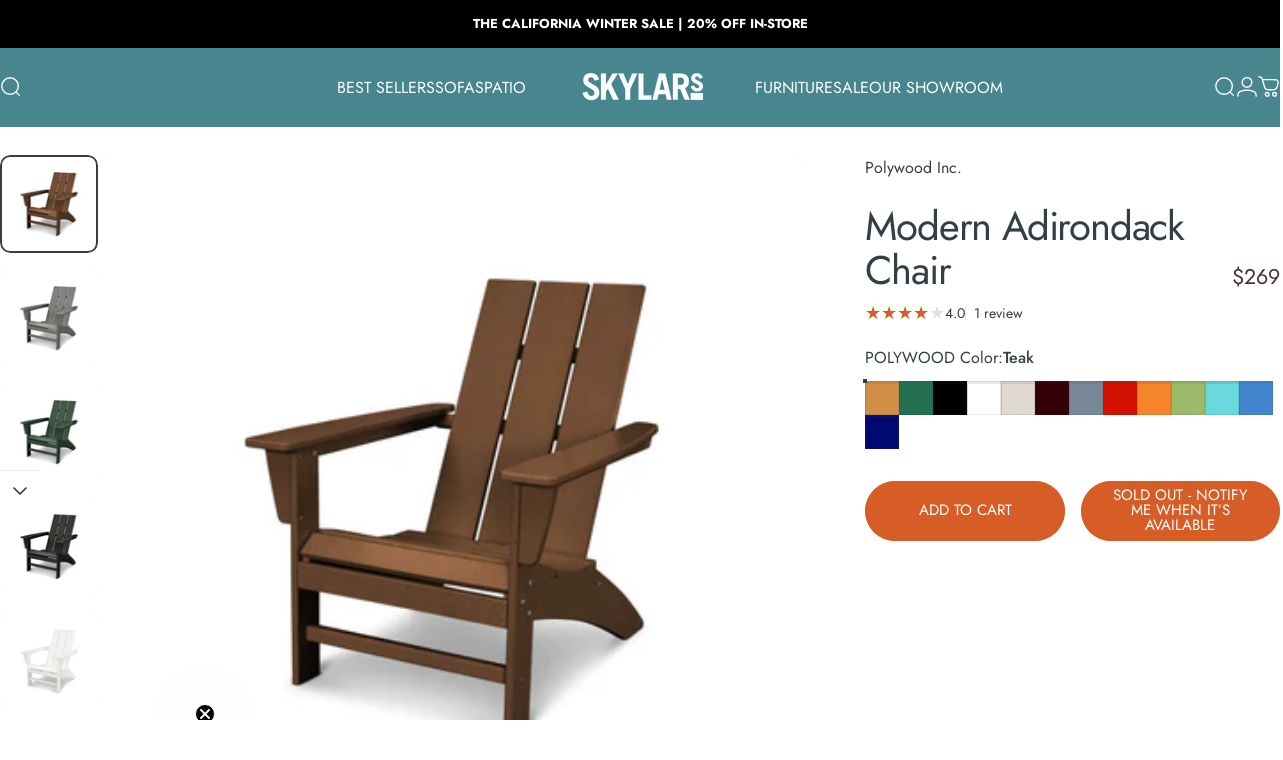

--- FILE ---
content_type: text/html; charset=utf-8
request_url: https://www.skylarshomeandpatio.com/collections/top-products/products/modern-adirondack-chair
body_size: 46020
content:
<!doctype html>
<html class="no-js" lang="en" dir="ltr">
  <head>

    <!-- Google Tag Manager -->
<script>(function(w,d,s,l,i){w[l]=w[l]||[];w[l].push({'gtm.start':
new Date().getTime(),event:'gtm.js'});var f=d.getElementsByTagName(s)[0],
j=d.createElement(s),dl=l!='dataLayer'?'&l='+l:'';j.async=true;j.src=
'https://www.googletagmanager.com/gtm.js?id='+i+dl;f.parentNode.insertBefore(j,f);
})(window,document,'script','dataLayer','GTM-TN84JDXC');</script>
<!-- End Google Tag Manager -->

    <meta charset="utf-8">
    <meta http-equiv="X-UA-Compatible" content="IE=edge,chrome=1">
    <meta name="viewport" content="width=device-width,initial-scale=1">
    <meta name="theme-color" content="#d65d26">
    <link rel="canonical" href="https://www.skylarshomeandpatio.com/products/modern-adirondack-chair">
    <link rel="preconnect" href="https://cdn.shopify.com" crossorigin>
    <link rel="preconnect" href="https://fonts.shopifycdn.com" crossorigin>
    
    <link rel="dns-prefetch" href="https://ajax.googleapis.com">
    <link rel="dns-prefetch" href="https://maps.googleapis.com">
    <link rel="dns-prefetch" href="https://maps.gstatic.com">
    
<link rel="shortcut icon" href="//www.skylarshomeandpatio.com/cdn/shop/files/Untitled_design.png?crop=center&height=32&v=1763015974&width=32" type="image/png" /><title>Modern Adirondack Chair- Skylar&#39;s Home &amp; Patio &ndash; Skylars Home &amp; Patio</title><meta name="description" content="A modern back style and sleek profile paired with the comfort of a contoured seat and waterfall front make the Modern Adirondack Chair the perfect complement to any outdoor space. Take a moment to relax in the Modern Adirondack Chair, complete with a comfortably contoured seat and waterfall front. With a modern back st">
<meta property="og:site_name" content="Skylars Home &amp; Patio">
<meta property="og:url" content="https://www.skylarshomeandpatio.com/products/modern-adirondack-chair">
<meta property="og:title" content="Modern Adirondack Chair">
<meta property="og:type" content="product">
<meta property="og:description" content="A modern back style and sleek profile paired with the comfort of a contoured seat and waterfall front make the Modern Adirondack Chair the perfect complement to any outdoor space. Take a moment to relax in the Modern Adirondack Chair, complete with a comfortably contoured seat and waterfall front. With a modern back st"><meta property="og:price:amount" content="249">
  <meta property="og:price:currency" content="USD"><meta property="og:image" content="http://www.skylarshomeandpatio.com/cdn/shop/products/slate_baada5a0-d307-4d15-8961-9cbe8a999264.jpg?v=1676591091">
  <meta property="og:image:secure_url" content="https://www.skylarshomeandpatio.com/cdn/shop/products/slate_baada5a0-d307-4d15-8961-9cbe8a999264.jpg?v=1676591091">
  <meta property="og:image:width" content="700">
  <meta property="og:image:height" content="700"><meta name="twitter:site" content="@">
<meta name="twitter:card" content="summary_large_image">
<meta name="twitter:title" content="Modern Adirondack Chair">
<meta name="twitter:description" content="A modern back style and sleek profile paired with the comfort of a contoured seat and waterfall front make the Modern Adirondack Chair the perfect complement to any outdoor space. Take a moment to relax in the Modern Adirondack Chair, complete with a comfortably contoured seat and waterfall front. With a modern back st">
<style>@font-face {
  font-family: Jost;
  font-weight: 400;
  font-style: normal;
  font-display: swap;
  src: url("//www.skylarshomeandpatio.com/cdn/fonts/jost/jost_n4.d47a1b6347ce4a4c9f437608011273009d91f2b7.woff2") format("woff2"),
       url("//www.skylarshomeandpatio.com/cdn/fonts/jost/jost_n4.791c46290e672b3f85c3d1c651ef2efa3819eadd.woff") format("woff");
}
@font-face {
  font-family: Jost;
  font-weight: 500;
  font-style: normal;
  font-display: swap;
  src: url("//www.skylarshomeandpatio.com/cdn/fonts/jost/jost_n5.7c8497861ffd15f4e1284cd221f14658b0e95d61.woff2") format("woff2"),
       url("//www.skylarshomeandpatio.com/cdn/fonts/jost/jost_n5.fb6a06896db583cc2df5ba1b30d9c04383119dd9.woff") format("woff");
}
@font-face {
  font-family: Jost;
  font-weight: 700;
  font-style: normal;
  font-display: swap;
  src: url("//www.skylarshomeandpatio.com/cdn/fonts/jost/jost_n7.921dc18c13fa0b0c94c5e2517ffe06139c3615a3.woff2") format("woff2"),
       url("//www.skylarshomeandpatio.com/cdn/fonts/jost/jost_n7.cbfc16c98c1e195f46c536e775e4e959c5f2f22b.woff") format("woff");
}
@font-face {
  font-family: Jost;
  font-weight: 400;
  font-style: italic;
  font-display: swap;
  src: url("//www.skylarshomeandpatio.com/cdn/fonts/jost/jost_i4.b690098389649750ada222b9763d55796c5283a5.woff2") format("woff2"),
       url("//www.skylarshomeandpatio.com/cdn/fonts/jost/jost_i4.fd766415a47e50b9e391ae7ec04e2ae25e7e28b0.woff") format("woff");
}
@font-face {
  font-family: Jost;
  font-weight: 700;
  font-style: italic;
  font-display: swap;
  src: url("//www.skylarshomeandpatio.com/cdn/fonts/jost/jost_i7.d8201b854e41e19d7ed9b1a31fe4fe71deea6d3f.woff2") format("woff2"),
       url("//www.skylarshomeandpatio.com/cdn/fonts/jost/jost_i7.eae515c34e26b6c853efddc3fc0c552e0de63757.woff") format("woff");
}
:root {
    /*! General */
    --color-base-text: 51 62 69;
    --color-base-highlight: 255 174 71;
    --color-base-background: 255 255 255;
    --color-base-button: 214 93 38;
    --color-base-button-gradient: #d65d26;
    --color-base-button-text: 255 255 255;
    --color-keyboard-focus: 214 93 38;
    --color-shadow: 244 237 237;
    --color-price: 70 47 47;
    --color-sale-price: 225 29 72;
    --color-sale-tag: 225 29 72;
    --color-sale-tag-text: 255 255 255;
    --color-rating: 214 93 38;
    --color-placeholder: 244 237 237;
    --color-success-text: 77 124 15;
    --color-success-background: 247 254 231;
    --color-error-text: 190 18 60;
    --color-error-background: 255 241 242;
    --color-info-text: 180 83 9;
    --color-info-background: 255 251 235;
    
    /*! Menu and drawers */
    --color-drawer-text: 123 84 84;
    --color-drawer-background: 255 255 255;
    --color-drawer-button-background: 214 93 38;
    --color-drawer-button-gradient: #d65d26;
    --color-drawer-button-text: 255 255 255;
    --color-drawer-overlay: 70 47 47;

    /*! Product card */
    --card-radius: var(--rounded-card);
    --card-border-width: 0.0rem;
    --card-border-opacity: 0.0;
    --card-shadow-opacity: 0.1;
    --card-shadow-horizontal-offset: 0.0rem;
    --card-shadow-vertical-offset: 0.0rem;

    /*! Buttons */
    --buttons-radius: var(--rounded-button);
    --buttons-border-width: 1px;
    --buttons-border-opacity: 1.0;
    --buttons-shadow-opacity: 0.0;
    --buttons-shadow-horizontal-offset: 0px;
    --buttons-shadow-vertical-offset: 0px;

    /*! Inputs */
    --inputs-radius: var(--rounded-input);
    --inputs-border-width: 0px;
    --inputs-border-opacity: 0.65;

    /*! Spacing */
    --sp-0d5: 0.125rem;
    --sp-1: 0.25rem;
    --sp-1d5: 0.375rem;
    --sp-2: 0.5rem;
    --sp-2d5: 0.625rem;
    --sp-3: 0.75rem;
    --sp-3d5: 0.875rem;
    --sp-4: 1rem;
    --sp-4d5: 1.125rem;
    --sp-5: 1.25rem;
    --sp-5d5: 1.375rem;
    --sp-6: 1.5rem;
    --sp-6d5: 1.625rem;
    --sp-7: 1.75rem;
    --sp-7d5: 1.875rem;
    --sp-8: 2rem;
    --sp-8d5: 2.125rem;
    --sp-9: 2.25rem;
    --sp-9d5: 2.375rem;
    --sp-10: 2.5rem;
    --sp-10d5: 2.625rem;
    --sp-11: 2.75rem;
    --sp-12: 3rem;
    --sp-13: 3.25rem;
    --sp-14: 3.5rem;
    --sp-15: 3.875rem;
    --sp-16: 4rem;
    --sp-18: 4.5rem;
    --sp-20: 5rem;
    --sp-23: 5.625rem;
    --sp-24: 6rem;
    --sp-28: 7rem;
    --sp-32: 8rem;
    --sp-36: 9rem;
    --sp-40: 10rem;
    --sp-44: 11rem;
    --sp-48: 12rem;
    --sp-52: 13rem;
    --sp-56: 14rem;
    --sp-60: 15rem;
    --sp-64: 16rem;
    --sp-68: 17rem;
    --sp-72: 18rem;
    --sp-80: 20rem;
    --sp-96: 24rem;
    --sp-100: 32rem;

    /*! Font family */
    --font-heading-family: Jost, sans-serif;
    --font-heading-style: normal;
    --font-heading-weight: 400;
    --font-heading-line-height: 1;
    --font-heading-letter-spacing: -0.03em;
    

    --font-body-family: Jost, sans-serif;
    --font-body-style: normal;
    --font-body-weight: 400;
    --font-body-line-height: 1.2;
    --font-body-letter-spacing: 0.0em;

    --font-navigation-family: var(--font-body-family);
    --font-navigation-size: clamp(0.875rem, 0.748rem + 0.3174vw, 1.125rem);
    --font-navigation-weight: 400;
    
      --font-navigation-text-transform: uppercase;
    

    --font-button-family: var(--font-body-family);
    --font-button-size: clamp(0.875rem, 0.8115rem + 0.1587vw, 1.0rem);
    --font-button-weight: 400;
    
      --font-button-text-transform: uppercase;
    

    --font-product-family: var(--font-body-family);
    --font-product-size: clamp(1.0rem, 0.873rem + 0.3175vw, 1.25rem);
    --font-product-weight: 400;
    
      --font-product-text-transform: uppercase;
    

    /*! Font size */
    --text-3xs: 0.625rem;
    --text-2xs: 0.6875rem;
    --text-xs: 0.75rem;
    --text-2sm: 0.8125rem;
    --text-sm: 0.875rem;
    --text-base: 1.0rem;
    --text-lg: 1.125rem;
    --text-xl: 1.25rem;
    --text-2xl: 1.5rem;
    --text-3xl: 1.875rem;
    --text-4xl: 2.25rem;
    --text-5xl: 3.0rem;
    --text-6xl: 3.75rem;
    --text-7xl: 4.5rem;
    --text-8xl: 6.0rem;

    /*! Layout */
    --page-width: 1900px;
    --gap-padding: clamp(var(--sp-5), 2.526vw, var(--sp-12));
    --grid-gap: clamp(40px, 20vw, 60px);
    --page-padding: var(--sp-5);
    --page-container: min(calc(100vw - var(--scrollbar-width, 0px) - var(--page-padding) * 2), var(--page-width));
    --rounded-button: 3.75rem;
    --rounded-input: 0.375rem;
    --rounded-card: clamp(var(--sp-2d5), 1.053vw, var(--sp-5));
    --rounded-block: clamp(var(--sp-2d5), 1.053vw, var(--sp-5));

    /*! Other */
    --icon-weight: 1.5px;
  }

  @media screen and (min-width: 1024px) {
    :root {
      --page-padding: var(--sp-9);
    }
  }

  @media screen and (min-width: 1280px) {
    :root {
      --gap-padding: var(--sp-12);
      --page-padding: var(--sp-12);
      --page-container: min(calc(100vw - var(--scrollbar-width, 0px) - var(--page-padding) * 2), max(var(--page-width), 1280px));
    }
  }

  @media screen and (min-width: 1536px) {
    :root {
      --page-padding: max(var(--sp-12), 50vw - var(--scrollbar-width, 0px)/2 - var(--page-width)/2);
    }
  }
</style>
  <link rel="preload" as="font" href="//www.skylarshomeandpatio.com/cdn/fonts/jost/jost_n4.d47a1b6347ce4a4c9f437608011273009d91f2b7.woff2" type="font/woff2" crossorigin>
  

  <link rel="preload" as="font" href="//www.skylarshomeandpatio.com/cdn/fonts/jost/jost_n4.d47a1b6347ce4a4c9f437608011273009d91f2b7.woff2" type="font/woff2" crossorigin>
  
<link href="//www.skylarshomeandpatio.com/cdn/shop/t/16/assets/theme.css?v=125687418609605782801764117288" rel="stylesheet" type="text/css" media="all" /><link rel="stylesheet" href="//www.skylarshomeandpatio.com/cdn/shop/t/16/assets/apps.css?v=162097722211979372921762549545" media="print" fetchpriority="low" onload="this.media='all'">

    <script>window.performance && window.performance.mark && window.performance.mark('shopify.content_for_header.start');</script><meta id="shopify-digital-wallet" name="shopify-digital-wallet" content="/27691778115/digital_wallets/dialog">
<meta name="shopify-checkout-api-token" content="4c79cbd8a923bc65118588947a7eb0ab">
<meta id="in-context-paypal-metadata" data-shop-id="27691778115" data-venmo-supported="false" data-environment="production" data-locale="en_US" data-paypal-v4="true" data-currency="USD">
<link rel="alternate" type="application/json+oembed" href="https://www.skylarshomeandpatio.com/products/modern-adirondack-chair.oembed">
<script async="async" src="/checkouts/internal/preloads.js?locale=en-US"></script>
<link rel="preconnect" href="https://shop.app" crossorigin="anonymous">
<script async="async" src="https://shop.app/checkouts/internal/preloads.js?locale=en-US&shop_id=27691778115" crossorigin="anonymous"></script>
<script id="apple-pay-shop-capabilities" type="application/json">{"shopId":27691778115,"countryCode":"US","currencyCode":"USD","merchantCapabilities":["supports3DS"],"merchantId":"gid:\/\/shopify\/Shop\/27691778115","merchantName":"Skylars Home \u0026 Patio","requiredBillingContactFields":["postalAddress","email","phone"],"requiredShippingContactFields":["postalAddress","email","phone"],"shippingType":"shipping","supportedNetworks":["visa","masterCard","amex","discover","elo","jcb"],"total":{"type":"pending","label":"Skylars Home \u0026 Patio","amount":"1.00"},"shopifyPaymentsEnabled":true,"supportsSubscriptions":true}</script>
<script id="shopify-features" type="application/json">{"accessToken":"4c79cbd8a923bc65118588947a7eb0ab","betas":["rich-media-storefront-analytics"],"domain":"www.skylarshomeandpatio.com","predictiveSearch":true,"shopId":27691778115,"locale":"en"}</script>
<script>var Shopify = Shopify || {};
Shopify.shop = "skylars-home-patio.myshopify.com";
Shopify.locale = "en";
Shopify.currency = {"active":"USD","rate":"1.0"};
Shopify.country = "US";
Shopify.theme = {"name":"Inova","id":138951753795,"schema_name":"Concept","schema_version":"5.1.0","theme_store_id":2412,"role":"main"};
Shopify.theme.handle = "null";
Shopify.theme.style = {"id":null,"handle":null};
Shopify.cdnHost = "www.skylarshomeandpatio.com/cdn";
Shopify.routes = Shopify.routes || {};
Shopify.routes.root = "/";</script>
<script type="module">!function(o){(o.Shopify=o.Shopify||{}).modules=!0}(window);</script>
<script>!function(o){function n(){var o=[];function n(){o.push(Array.prototype.slice.apply(arguments))}return n.q=o,n}var t=o.Shopify=o.Shopify||{};t.loadFeatures=n(),t.autoloadFeatures=n()}(window);</script>
<script>
  window.ShopifyPay = window.ShopifyPay || {};
  window.ShopifyPay.apiHost = "shop.app\/pay";
  window.ShopifyPay.redirectState = null;
</script>
<script id="shop-js-analytics" type="application/json">{"pageType":"product"}</script>
<script defer="defer" async type="module" src="//www.skylarshomeandpatio.com/cdn/shopifycloud/shop-js/modules/v2/client.init-shop-cart-sync_BT-GjEfc.en.esm.js"></script>
<script defer="defer" async type="module" src="//www.skylarshomeandpatio.com/cdn/shopifycloud/shop-js/modules/v2/chunk.common_D58fp_Oc.esm.js"></script>
<script defer="defer" async type="module" src="//www.skylarshomeandpatio.com/cdn/shopifycloud/shop-js/modules/v2/chunk.modal_xMitdFEc.esm.js"></script>
<script type="module">
  await import("//www.skylarshomeandpatio.com/cdn/shopifycloud/shop-js/modules/v2/client.init-shop-cart-sync_BT-GjEfc.en.esm.js");
await import("//www.skylarshomeandpatio.com/cdn/shopifycloud/shop-js/modules/v2/chunk.common_D58fp_Oc.esm.js");
await import("//www.skylarshomeandpatio.com/cdn/shopifycloud/shop-js/modules/v2/chunk.modal_xMitdFEc.esm.js");

  window.Shopify.SignInWithShop?.initShopCartSync?.({"fedCMEnabled":true,"windoidEnabled":true});

</script>
<script defer="defer" async type="module" src="//www.skylarshomeandpatio.com/cdn/shopifycloud/shop-js/modules/v2/client.payment-terms_Ci9AEqFq.en.esm.js"></script>
<script defer="defer" async type="module" src="//www.skylarshomeandpatio.com/cdn/shopifycloud/shop-js/modules/v2/chunk.common_D58fp_Oc.esm.js"></script>
<script defer="defer" async type="module" src="//www.skylarshomeandpatio.com/cdn/shopifycloud/shop-js/modules/v2/chunk.modal_xMitdFEc.esm.js"></script>
<script type="module">
  await import("//www.skylarshomeandpatio.com/cdn/shopifycloud/shop-js/modules/v2/client.payment-terms_Ci9AEqFq.en.esm.js");
await import("//www.skylarshomeandpatio.com/cdn/shopifycloud/shop-js/modules/v2/chunk.common_D58fp_Oc.esm.js");
await import("//www.skylarshomeandpatio.com/cdn/shopifycloud/shop-js/modules/v2/chunk.modal_xMitdFEc.esm.js");

  
</script>
<script>
  window.Shopify = window.Shopify || {};
  if (!window.Shopify.featureAssets) window.Shopify.featureAssets = {};
  window.Shopify.featureAssets['shop-js'] = {"shop-cart-sync":["modules/v2/client.shop-cart-sync_DZOKe7Ll.en.esm.js","modules/v2/chunk.common_D58fp_Oc.esm.js","modules/v2/chunk.modal_xMitdFEc.esm.js"],"init-fed-cm":["modules/v2/client.init-fed-cm_B6oLuCjv.en.esm.js","modules/v2/chunk.common_D58fp_Oc.esm.js","modules/v2/chunk.modal_xMitdFEc.esm.js"],"shop-cash-offers":["modules/v2/client.shop-cash-offers_D2sdYoxE.en.esm.js","modules/v2/chunk.common_D58fp_Oc.esm.js","modules/v2/chunk.modal_xMitdFEc.esm.js"],"shop-login-button":["modules/v2/client.shop-login-button_QeVjl5Y3.en.esm.js","modules/v2/chunk.common_D58fp_Oc.esm.js","modules/v2/chunk.modal_xMitdFEc.esm.js"],"pay-button":["modules/v2/client.pay-button_DXTOsIq6.en.esm.js","modules/v2/chunk.common_D58fp_Oc.esm.js","modules/v2/chunk.modal_xMitdFEc.esm.js"],"shop-button":["modules/v2/client.shop-button_DQZHx9pm.en.esm.js","modules/v2/chunk.common_D58fp_Oc.esm.js","modules/v2/chunk.modal_xMitdFEc.esm.js"],"avatar":["modules/v2/client.avatar_BTnouDA3.en.esm.js"],"init-windoid":["modules/v2/client.init-windoid_CR1B-cfM.en.esm.js","modules/v2/chunk.common_D58fp_Oc.esm.js","modules/v2/chunk.modal_xMitdFEc.esm.js"],"init-shop-for-new-customer-accounts":["modules/v2/client.init-shop-for-new-customer-accounts_C_vY_xzh.en.esm.js","modules/v2/client.shop-login-button_QeVjl5Y3.en.esm.js","modules/v2/chunk.common_D58fp_Oc.esm.js","modules/v2/chunk.modal_xMitdFEc.esm.js"],"init-shop-email-lookup-coordinator":["modules/v2/client.init-shop-email-lookup-coordinator_BI7n9ZSv.en.esm.js","modules/v2/chunk.common_D58fp_Oc.esm.js","modules/v2/chunk.modal_xMitdFEc.esm.js"],"init-shop-cart-sync":["modules/v2/client.init-shop-cart-sync_BT-GjEfc.en.esm.js","modules/v2/chunk.common_D58fp_Oc.esm.js","modules/v2/chunk.modal_xMitdFEc.esm.js"],"shop-toast-manager":["modules/v2/client.shop-toast-manager_DiYdP3xc.en.esm.js","modules/v2/chunk.common_D58fp_Oc.esm.js","modules/v2/chunk.modal_xMitdFEc.esm.js"],"init-customer-accounts":["modules/v2/client.init-customer-accounts_D9ZNqS-Q.en.esm.js","modules/v2/client.shop-login-button_QeVjl5Y3.en.esm.js","modules/v2/chunk.common_D58fp_Oc.esm.js","modules/v2/chunk.modal_xMitdFEc.esm.js"],"init-customer-accounts-sign-up":["modules/v2/client.init-customer-accounts-sign-up_iGw4briv.en.esm.js","modules/v2/client.shop-login-button_QeVjl5Y3.en.esm.js","modules/v2/chunk.common_D58fp_Oc.esm.js","modules/v2/chunk.modal_xMitdFEc.esm.js"],"shop-follow-button":["modules/v2/client.shop-follow-button_CqMgW2wH.en.esm.js","modules/v2/chunk.common_D58fp_Oc.esm.js","modules/v2/chunk.modal_xMitdFEc.esm.js"],"checkout-modal":["modules/v2/client.checkout-modal_xHeaAweL.en.esm.js","modules/v2/chunk.common_D58fp_Oc.esm.js","modules/v2/chunk.modal_xMitdFEc.esm.js"],"shop-login":["modules/v2/client.shop-login_D91U-Q7h.en.esm.js","modules/v2/chunk.common_D58fp_Oc.esm.js","modules/v2/chunk.modal_xMitdFEc.esm.js"],"lead-capture":["modules/v2/client.lead-capture_BJmE1dJe.en.esm.js","modules/v2/chunk.common_D58fp_Oc.esm.js","modules/v2/chunk.modal_xMitdFEc.esm.js"],"payment-terms":["modules/v2/client.payment-terms_Ci9AEqFq.en.esm.js","modules/v2/chunk.common_D58fp_Oc.esm.js","modules/v2/chunk.modal_xMitdFEc.esm.js"]};
</script>
<script>(function() {
  var isLoaded = false;
  function asyncLoad() {
    if (isLoaded) return;
    isLoaded = true;
    var urls = ["\/\/d1liekpayvooaz.cloudfront.net\/apps\/customizery\/customizery.js?shop=skylars-home-patio.myshopify.com","https:\/\/chimpstatic.com\/mcjs-connected\/js\/users\/9a1abd3747df2b0801fbaed3f\/dbb36bf3b0cd7d3dd86ef144e.js?shop=skylars-home-patio.myshopify.com","https:\/\/node1.itoris.com\/dpo\/storefront\/include.js?shop=skylars-home-patio.myshopify.com"];
    for (var i = 0; i < urls.length; i++) {
      var s = document.createElement('script');
      s.type = 'text/javascript';
      s.async = true;
      s.src = urls[i];
      var x = document.getElementsByTagName('script')[0];
      x.parentNode.insertBefore(s, x);
    }
  };
  if(window.attachEvent) {
    window.attachEvent('onload', asyncLoad);
  } else {
    window.addEventListener('load', asyncLoad, false);
  }
})();</script>
<script id="__st">var __st={"a":27691778115,"offset":-28800,"reqid":"eecd040a-1b7e-47cf-ac01-3c5a45f9d6ee-1769362035","pageurl":"www.skylarshomeandpatio.com\/collections\/top-products\/products\/modern-adirondack-chair","u":"b143e04b1b42","p":"product","rtyp":"product","rid":4509544972355};</script>
<script>window.ShopifyPaypalV4VisibilityTracking = true;</script>
<script id="captcha-bootstrap">!function(){'use strict';const t='contact',e='account',n='new_comment',o=[[t,t],['blogs',n],['comments',n],[t,'customer']],c=[[e,'customer_login'],[e,'guest_login'],[e,'recover_customer_password'],[e,'create_customer']],r=t=>t.map((([t,e])=>`form[action*='/${t}']:not([data-nocaptcha='true']) input[name='form_type'][value='${e}']`)).join(','),a=t=>()=>t?[...document.querySelectorAll(t)].map((t=>t.form)):[];function s(){const t=[...o],e=r(t);return a(e)}const i='password',u='form_key',d=['recaptcha-v3-token','g-recaptcha-response','h-captcha-response',i],f=()=>{try{return window.sessionStorage}catch{return}},m='__shopify_v',_=t=>t.elements[u];function p(t,e,n=!1){try{const o=window.sessionStorage,c=JSON.parse(o.getItem(e)),{data:r}=function(t){const{data:e,action:n}=t;return t[m]||n?{data:e,action:n}:{data:t,action:n}}(c);for(const[e,n]of Object.entries(r))t.elements[e]&&(t.elements[e].value=n);n&&o.removeItem(e)}catch(o){console.error('form repopulation failed',{error:o})}}const l='form_type',E='cptcha';function T(t){t.dataset[E]=!0}const w=window,h=w.document,L='Shopify',v='ce_forms',y='captcha';let A=!1;((t,e)=>{const n=(g='f06e6c50-85a8-45c8-87d0-21a2b65856fe',I='https://cdn.shopify.com/shopifycloud/storefront-forms-hcaptcha/ce_storefront_forms_captcha_hcaptcha.v1.5.2.iife.js',D={infoText:'Protected by hCaptcha',privacyText:'Privacy',termsText:'Terms'},(t,e,n)=>{const o=w[L][v],c=o.bindForm;if(c)return c(t,g,e,D).then(n);var r;o.q.push([[t,g,e,D],n]),r=I,A||(h.body.append(Object.assign(h.createElement('script'),{id:'captcha-provider',async:!0,src:r})),A=!0)});var g,I,D;w[L]=w[L]||{},w[L][v]=w[L][v]||{},w[L][v].q=[],w[L][y]=w[L][y]||{},w[L][y].protect=function(t,e){n(t,void 0,e),T(t)},Object.freeze(w[L][y]),function(t,e,n,w,h,L){const[v,y,A,g]=function(t,e,n){const i=e?o:[],u=t?c:[],d=[...i,...u],f=r(d),m=r(i),_=r(d.filter((([t,e])=>n.includes(e))));return[a(f),a(m),a(_),s()]}(w,h,L),I=t=>{const e=t.target;return e instanceof HTMLFormElement?e:e&&e.form},D=t=>v().includes(t);t.addEventListener('submit',(t=>{const e=I(t);if(!e)return;const n=D(e)&&!e.dataset.hcaptchaBound&&!e.dataset.recaptchaBound,o=_(e),c=g().includes(e)&&(!o||!o.value);(n||c)&&t.preventDefault(),c&&!n&&(function(t){try{if(!f())return;!function(t){const e=f();if(!e)return;const n=_(t);if(!n)return;const o=n.value;o&&e.removeItem(o)}(t);const e=Array.from(Array(32),(()=>Math.random().toString(36)[2])).join('');!function(t,e){_(t)||t.append(Object.assign(document.createElement('input'),{type:'hidden',name:u})),t.elements[u].value=e}(t,e),function(t,e){const n=f();if(!n)return;const o=[...t.querySelectorAll(`input[type='${i}']`)].map((({name:t})=>t)),c=[...d,...o],r={};for(const[a,s]of new FormData(t).entries())c.includes(a)||(r[a]=s);n.setItem(e,JSON.stringify({[m]:1,action:t.action,data:r}))}(t,e)}catch(e){console.error('failed to persist form',e)}}(e),e.submit())}));const S=(t,e)=>{t&&!t.dataset[E]&&(n(t,e.some((e=>e===t))),T(t))};for(const o of['focusin','change'])t.addEventListener(o,(t=>{const e=I(t);D(e)&&S(e,y())}));const B=e.get('form_key'),M=e.get(l),P=B&&M;t.addEventListener('DOMContentLoaded',(()=>{const t=y();if(P)for(const e of t)e.elements[l].value===M&&p(e,B);[...new Set([...A(),...v().filter((t=>'true'===t.dataset.shopifyCaptcha))])].forEach((e=>S(e,t)))}))}(h,new URLSearchParams(w.location.search),n,t,e,['guest_login'])})(!0,!0)}();</script>
<script integrity="sha256-4kQ18oKyAcykRKYeNunJcIwy7WH5gtpwJnB7kiuLZ1E=" data-source-attribution="shopify.loadfeatures" defer="defer" src="//www.skylarshomeandpatio.com/cdn/shopifycloud/storefront/assets/storefront/load_feature-a0a9edcb.js" crossorigin="anonymous"></script>
<script crossorigin="anonymous" defer="defer" src="//www.skylarshomeandpatio.com/cdn/shopifycloud/storefront/assets/shopify_pay/storefront-65b4c6d7.js?v=20250812"></script>
<script data-source-attribution="shopify.dynamic_checkout.dynamic.init">var Shopify=Shopify||{};Shopify.PaymentButton=Shopify.PaymentButton||{isStorefrontPortableWallets:!0,init:function(){window.Shopify.PaymentButton.init=function(){};var t=document.createElement("script");t.src="https://www.skylarshomeandpatio.com/cdn/shopifycloud/portable-wallets/latest/portable-wallets.en.js",t.type="module",document.head.appendChild(t)}};
</script>
<script data-source-attribution="shopify.dynamic_checkout.buyer_consent">
  function portableWalletsHideBuyerConsent(e){var t=document.getElementById("shopify-buyer-consent"),n=document.getElementById("shopify-subscription-policy-button");t&&n&&(t.classList.add("hidden"),t.setAttribute("aria-hidden","true"),n.removeEventListener("click",e))}function portableWalletsShowBuyerConsent(e){var t=document.getElementById("shopify-buyer-consent"),n=document.getElementById("shopify-subscription-policy-button");t&&n&&(t.classList.remove("hidden"),t.removeAttribute("aria-hidden"),n.addEventListener("click",e))}window.Shopify?.PaymentButton&&(window.Shopify.PaymentButton.hideBuyerConsent=portableWalletsHideBuyerConsent,window.Shopify.PaymentButton.showBuyerConsent=portableWalletsShowBuyerConsent);
</script>
<script data-source-attribution="shopify.dynamic_checkout.cart.bootstrap">document.addEventListener("DOMContentLoaded",(function(){function t(){return document.querySelector("shopify-accelerated-checkout-cart, shopify-accelerated-checkout")}if(t())Shopify.PaymentButton.init();else{new MutationObserver((function(e,n){t()&&(Shopify.PaymentButton.init(),n.disconnect())})).observe(document.body,{childList:!0,subtree:!0})}}));
</script>
<link id="shopify-accelerated-checkout-styles" rel="stylesheet" media="screen" href="https://www.skylarshomeandpatio.com/cdn/shopifycloud/portable-wallets/latest/accelerated-checkout-backwards-compat.css" crossorigin="anonymous">
<style id="shopify-accelerated-checkout-cart">
        #shopify-buyer-consent {
  margin-top: 1em;
  display: inline-block;
  width: 100%;
}

#shopify-buyer-consent.hidden {
  display: none;
}

#shopify-subscription-policy-button {
  background: none;
  border: none;
  padding: 0;
  text-decoration: underline;
  font-size: inherit;
  cursor: pointer;
}

#shopify-subscription-policy-button::before {
  box-shadow: none;
}

      </style>

<script>window.performance && window.performance.mark && window.performance.mark('shopify.content_for_header.end');</script>

    <script src="//www.skylarshomeandpatio.com/cdn/shop/t/16/assets/vendor.js?v=83836565987576270061762549545" defer="defer"></script>
    <script src="//www.skylarshomeandpatio.com/cdn/shop/t/16/assets/theme.js?v=51486840701383528791762549545" defer="defer"></script><script>
  document.documentElement.classList.replace('no-js', 'js');

  window.theme = window.theme || {};
  theme.routes = {
    shop_url: 'https://www.skylarshomeandpatio.com',
    root_url: '/',
    cart_url: '/cart',
    cart_add_url: '/cart/add',
    cart_change_url: '/cart/change',
    cart_update_url: '/cart/update',
    search_url: '/search',
    predictive_search_url: '/search/suggest'
  };

  theme.variantStrings = {
    preOrder: "Pre-order",
    addToCart: "Add to cart",
    soldOut: "Sold Out",
    unavailable: "Unavailable",
    addToBundle: "Add to bundle",
    backInStock: "Notify me when it’s available"
  };

  theme.shippingCalculatorStrings = {
    error: "One or more errors occurred while retrieving the shipping rates:",
    notFound: "Sorry, we do not ship to your address.",
    oneResult: "There is one shipping rate for your address:",
    multipleResults: "There are multiple shipping rates for your address:"
  };

  theme.discountStrings = {
    error: "Discount code cannot be applied to your cart",
    shippingError: "Shipping discounts are shown at checkout after adding an address"
  };

  theme.recipientFormStrings = {
    expanded: "Gift card recipient form expanded",
    collapsed: "Gift card recipient form collapsed"
  };

  theme.quickOrderListStrings = {
    itemsAdded: "[quantity] items added",
    itemAdded: "[quantity] item added",
    itemsRemoved: "[quantity] items removed",
    itemRemoved: "[quantity] item removed",
    viewCart: "View cart",
    each: "[money]\/ea",
    minError: "This item has a minimum of [min]",
    maxError: "This item has a maximum of [max]",
    stepError: "You can only add this item in increments of [step]"
  };

  theme.cartStrings = {
    error: "There was an error while updating your cart. Please try again.",
    quantityError: "You can only add [quantity] of this item to your cart.",
    giftNoteAttribute: "Gift note",
    giftWrapAttribute: "Gift wrapping",
    giftWrapBooleanTrue: "Yes",
    targetProductAttribute: "For"
  };

  theme.dateStrings = {
    d: "d",
    day: "Day",
    days: "Days",
    h: "h",
    hour: "Hour",
    hours: "Hours",
    m: "m",
    minute: "Min",
    minutes: "Mins",
    s: "s",
    second: "Sec",
    seconds: "Secs"
  };theme.strings = {
    recentlyViewedEmpty: "Your recently viewed is empty.",
    close: "Close",
    next: "Next",
    previous: "Previous",
    qrImageAlt: "QR code — scan to redeem gift card"
  };

  theme.settings = {
    moneyFormat: "${{amount_no_decimals}}",
    moneyWithCurrencyFormat: "${{amount_no_decimals}} USD",
    currencyCodeEnabled: false,
    externalLinksNewTab: false,
    cartType: "drawer",
    isCartTemplate: false,
    pswpModule: "\/\/www.skylarshomeandpatio.com\/cdn\/shop\/t\/16\/assets\/photoswipe.min.js?v=41760041872977459911762549545",
    themeName: 'Concept',
    themeVersion: '5.1.0',
    agencyId: ''
  };// We save the product ID in local storage to be eventually used for recently viewed section
    try {
      const recentlyViewedProducts = new Set(JSON.parse(window.localStorage.getItem(`${theme.settings.themeName}:recently-viewed`) || '[]'));

      recentlyViewedProducts.delete(4509544972355); // Delete first to re-move the product
      recentlyViewedProducts.add(4509544972355);

      window.localStorage.setItem(`${theme.settings.themeName}:recently-viewed`, JSON.stringify(Array.from(recentlyViewedProducts.values()).reverse()));
    } catch (e) {
      // Safari in private mode does not allow setting item, we silently fail
    }</script>
<meta name="google-site-verification" content="g28Q0le9EIX22U8YW6kFCgrvtplO7ZITn5XlqU5XSE0" />
  <!-- BEGIN app block: shopify://apps/klaviyo-email-marketing-sms/blocks/klaviyo-onsite-embed/2632fe16-c075-4321-a88b-50b567f42507 -->












  <script async src="https://static.klaviyo.com/onsite/js/Sv5JSF/klaviyo.js?company_id=Sv5JSF"></script>
  <script>!function(){if(!window.klaviyo){window._klOnsite=window._klOnsite||[];try{window.klaviyo=new Proxy({},{get:function(n,i){return"push"===i?function(){var n;(n=window._klOnsite).push.apply(n,arguments)}:function(){for(var n=arguments.length,o=new Array(n),w=0;w<n;w++)o[w]=arguments[w];var t="function"==typeof o[o.length-1]?o.pop():void 0,e=new Promise((function(n){window._klOnsite.push([i].concat(o,[function(i){t&&t(i),n(i)}]))}));return e}}})}catch(n){window.klaviyo=window.klaviyo||[],window.klaviyo.push=function(){var n;(n=window._klOnsite).push.apply(n,arguments)}}}}();</script>

  
    <script id="viewed_product">
      if (item == null) {
        var _learnq = _learnq || [];

        var MetafieldReviews = null
        var MetafieldYotpoRating = null
        var MetafieldYotpoCount = null
        var MetafieldLooxRating = null
        var MetafieldLooxCount = null
        var okendoProduct = null
        var okendoProductReviewCount = null
        var okendoProductReviewAverageValue = null
        try {
          // The following fields are used for Customer Hub recently viewed in order to add reviews.
          // This information is not part of __kla_viewed. Instead, it is part of __kla_viewed_reviewed_items
          MetafieldReviews = {"rating":{"scale_min":"1.0","scale_max":"5.0","value":"4.0"},"rating_count":1};
          MetafieldYotpoRating = null
          MetafieldYotpoCount = null
          MetafieldLooxRating = null
          MetafieldLooxCount = null

          okendoProduct = null
          // If the okendo metafield is not legacy, it will error, which then requires the new json formatted data
          if (okendoProduct && 'error' in okendoProduct) {
            okendoProduct = null
          }
          okendoProductReviewCount = okendoProduct ? okendoProduct.reviewCount : null
          okendoProductReviewAverageValue = okendoProduct ? okendoProduct.reviewAverageValue : null
        } catch (error) {
          console.error('Error in Klaviyo onsite reviews tracking:', error);
        }

        var item = {
          Name: "Modern Adirondack Chair",
          ProductID: 4509544972355,
          Categories: ["Modern Adirondack Collection","Patio Furniture","POLYWOOD","Polywood Chairs","Top Products"],
          ImageURL: "https://www.skylarshomeandpatio.com/cdn/shop/products/slate_baada5a0-d307-4d15-8961-9cbe8a999264_grande.jpg?v=1676591091",
          URL: "https://www.skylarshomeandpatio.com/products/modern-adirondack-chair",
          Brand: "Polywood Inc.",
          Price: "$249",
          Value: "249",
          CompareAtPrice: "$0"
        };
        _learnq.push(['track', 'Viewed Product', item]);
        _learnq.push(['trackViewedItem', {
          Title: item.Name,
          ItemId: item.ProductID,
          Categories: item.Categories,
          ImageUrl: item.ImageURL,
          Url: item.URL,
          Metadata: {
            Brand: item.Brand,
            Price: item.Price,
            Value: item.Value,
            CompareAtPrice: item.CompareAtPrice
          },
          metafields:{
            reviews: MetafieldReviews,
            yotpo:{
              rating: MetafieldYotpoRating,
              count: MetafieldYotpoCount,
            },
            loox:{
              rating: MetafieldLooxRating,
              count: MetafieldLooxCount,
            },
            okendo: {
              rating: okendoProductReviewAverageValue,
              count: okendoProductReviewCount,
            }
          }
        }]);
      }
    </script>
  




  <script>
    window.klaviyoReviewsProductDesignMode = false
  </script>







<!-- END app block --><!-- BEGIN app block: shopify://apps/microsoft-clarity/blocks/brandAgents_js/31c3d126-8116-4b4a-8ba1-baeda7c4aeea -->





<!-- END app block --><!-- BEGIN app block: shopify://apps/microsoft-clarity/blocks/clarity_js/31c3d126-8116-4b4a-8ba1-baeda7c4aeea -->
<script type="text/javascript">
  (function (c, l, a, r, i, t, y) {
    c[a] = c[a] || function () { (c[a].q = c[a].q || []).push(arguments); };
    t = l.createElement(r); t.async = 1; t.src = "https://www.clarity.ms/tag/" + i + "?ref=shopify";
    y = l.getElementsByTagName(r)[0]; y.parentNode.insertBefore(t, y);

    c.Shopify.loadFeatures([{ name: "consent-tracking-api", version: "0.1" }], error => {
      if (error) {
        console.error("Error loading Shopify features:", error);
        return;
      }

      c[a]('consentv2', {
        ad_Storage: c.Shopify.customerPrivacy.marketingAllowed() ? "granted" : "denied",
        analytics_Storage: c.Shopify.customerPrivacy.analyticsProcessingAllowed() ? "granted" : "denied",
      });
    });

    l.addEventListener("visitorConsentCollected", function (e) {
      c[a]('consentv2', {
        ad_Storage: e.detail.marketingAllowed ? "granted" : "denied",
        analytics_Storage: e.detail.analyticsAllowed ? "granted" : "denied",
      });
    });
  })(window, document, "clarity", "script", "uc10vgrn4f");
</script>



<!-- END app block --><link href="https://monorail-edge.shopifysvc.com" rel="dns-prefetch">
<script>(function(){if ("sendBeacon" in navigator && "performance" in window) {try {var session_token_from_headers = performance.getEntriesByType('navigation')[0].serverTiming.find(x => x.name == '_s').description;} catch {var session_token_from_headers = undefined;}var session_cookie_matches = document.cookie.match(/_shopify_s=([^;]*)/);var session_token_from_cookie = session_cookie_matches && session_cookie_matches.length === 2 ? session_cookie_matches[1] : "";var session_token = session_token_from_headers || session_token_from_cookie || "";function handle_abandonment_event(e) {var entries = performance.getEntries().filter(function(entry) {return /monorail-edge.shopifysvc.com/.test(entry.name);});if (!window.abandonment_tracked && entries.length === 0) {window.abandonment_tracked = true;var currentMs = Date.now();var navigation_start = performance.timing.navigationStart;var payload = {shop_id: 27691778115,url: window.location.href,navigation_start,duration: currentMs - navigation_start,session_token,page_type: "product"};window.navigator.sendBeacon("https://monorail-edge.shopifysvc.com/v1/produce", JSON.stringify({schema_id: "online_store_buyer_site_abandonment/1.1",payload: payload,metadata: {event_created_at_ms: currentMs,event_sent_at_ms: currentMs}}));}}window.addEventListener('pagehide', handle_abandonment_event);}}());</script>
<script id="web-pixels-manager-setup">(function e(e,d,r,n,o){if(void 0===o&&(o={}),!Boolean(null===(a=null===(i=window.Shopify)||void 0===i?void 0:i.analytics)||void 0===a?void 0:a.replayQueue)){var i,a;window.Shopify=window.Shopify||{};var t=window.Shopify;t.analytics=t.analytics||{};var s=t.analytics;s.replayQueue=[],s.publish=function(e,d,r){return s.replayQueue.push([e,d,r]),!0};try{self.performance.mark("wpm:start")}catch(e){}var l=function(){var e={modern:/Edge?\/(1{2}[4-9]|1[2-9]\d|[2-9]\d{2}|\d{4,})\.\d+(\.\d+|)|Firefox\/(1{2}[4-9]|1[2-9]\d|[2-9]\d{2}|\d{4,})\.\d+(\.\d+|)|Chrom(ium|e)\/(9{2}|\d{3,})\.\d+(\.\d+|)|(Maci|X1{2}).+ Version\/(15\.\d+|(1[6-9]|[2-9]\d|\d{3,})\.\d+)([,.]\d+|)( \(\w+\)|)( Mobile\/\w+|) Safari\/|Chrome.+OPR\/(9{2}|\d{3,})\.\d+\.\d+|(CPU[ +]OS|iPhone[ +]OS|CPU[ +]iPhone|CPU IPhone OS|CPU iPad OS)[ +]+(15[._]\d+|(1[6-9]|[2-9]\d|\d{3,})[._]\d+)([._]\d+|)|Android:?[ /-](13[3-9]|1[4-9]\d|[2-9]\d{2}|\d{4,})(\.\d+|)(\.\d+|)|Android.+Firefox\/(13[5-9]|1[4-9]\d|[2-9]\d{2}|\d{4,})\.\d+(\.\d+|)|Android.+Chrom(ium|e)\/(13[3-9]|1[4-9]\d|[2-9]\d{2}|\d{4,})\.\d+(\.\d+|)|SamsungBrowser\/([2-9]\d|\d{3,})\.\d+/,legacy:/Edge?\/(1[6-9]|[2-9]\d|\d{3,})\.\d+(\.\d+|)|Firefox\/(5[4-9]|[6-9]\d|\d{3,})\.\d+(\.\d+|)|Chrom(ium|e)\/(5[1-9]|[6-9]\d|\d{3,})\.\d+(\.\d+|)([\d.]+$|.*Safari\/(?![\d.]+ Edge\/[\d.]+$))|(Maci|X1{2}).+ Version\/(10\.\d+|(1[1-9]|[2-9]\d|\d{3,})\.\d+)([,.]\d+|)( \(\w+\)|)( Mobile\/\w+|) Safari\/|Chrome.+OPR\/(3[89]|[4-9]\d|\d{3,})\.\d+\.\d+|(CPU[ +]OS|iPhone[ +]OS|CPU[ +]iPhone|CPU IPhone OS|CPU iPad OS)[ +]+(10[._]\d+|(1[1-9]|[2-9]\d|\d{3,})[._]\d+)([._]\d+|)|Android:?[ /-](13[3-9]|1[4-9]\d|[2-9]\d{2}|\d{4,})(\.\d+|)(\.\d+|)|Mobile Safari.+OPR\/([89]\d|\d{3,})\.\d+\.\d+|Android.+Firefox\/(13[5-9]|1[4-9]\d|[2-9]\d{2}|\d{4,})\.\d+(\.\d+|)|Android.+Chrom(ium|e)\/(13[3-9]|1[4-9]\d|[2-9]\d{2}|\d{4,})\.\d+(\.\d+|)|Android.+(UC? ?Browser|UCWEB|U3)[ /]?(15\.([5-9]|\d{2,})|(1[6-9]|[2-9]\d|\d{3,})\.\d+)\.\d+|SamsungBrowser\/(5\.\d+|([6-9]|\d{2,})\.\d+)|Android.+MQ{2}Browser\/(14(\.(9|\d{2,})|)|(1[5-9]|[2-9]\d|\d{3,})(\.\d+|))(\.\d+|)|K[Aa][Ii]OS\/(3\.\d+|([4-9]|\d{2,})\.\d+)(\.\d+|)/},d=e.modern,r=e.legacy,n=navigator.userAgent;return n.match(d)?"modern":n.match(r)?"legacy":"unknown"}(),u="modern"===l?"modern":"legacy",c=(null!=n?n:{modern:"",legacy:""})[u],f=function(e){return[e.baseUrl,"/wpm","/b",e.hashVersion,"modern"===e.buildTarget?"m":"l",".js"].join("")}({baseUrl:d,hashVersion:r,buildTarget:u}),m=function(e){var d=e.version,r=e.bundleTarget,n=e.surface,o=e.pageUrl,i=e.monorailEndpoint;return{emit:function(e){var a=e.status,t=e.errorMsg,s=(new Date).getTime(),l=JSON.stringify({metadata:{event_sent_at_ms:s},events:[{schema_id:"web_pixels_manager_load/3.1",payload:{version:d,bundle_target:r,page_url:o,status:a,surface:n,error_msg:t},metadata:{event_created_at_ms:s}}]});if(!i)return console&&console.warn&&console.warn("[Web Pixels Manager] No Monorail endpoint provided, skipping logging."),!1;try{return self.navigator.sendBeacon.bind(self.navigator)(i,l)}catch(e){}var u=new XMLHttpRequest;try{return u.open("POST",i,!0),u.setRequestHeader("Content-Type","text/plain"),u.send(l),!0}catch(e){return console&&console.warn&&console.warn("[Web Pixels Manager] Got an unhandled error while logging to Monorail."),!1}}}}({version:r,bundleTarget:l,surface:e.surface,pageUrl:self.location.href,monorailEndpoint:e.monorailEndpoint});try{o.browserTarget=l,function(e){var d=e.src,r=e.async,n=void 0===r||r,o=e.onload,i=e.onerror,a=e.sri,t=e.scriptDataAttributes,s=void 0===t?{}:t,l=document.createElement("script"),u=document.querySelector("head"),c=document.querySelector("body");if(l.async=n,l.src=d,a&&(l.integrity=a,l.crossOrigin="anonymous"),s)for(var f in s)if(Object.prototype.hasOwnProperty.call(s,f))try{l.dataset[f]=s[f]}catch(e){}if(o&&l.addEventListener("load",o),i&&l.addEventListener("error",i),u)u.appendChild(l);else{if(!c)throw new Error("Did not find a head or body element to append the script");c.appendChild(l)}}({src:f,async:!0,onload:function(){if(!function(){var e,d;return Boolean(null===(d=null===(e=window.Shopify)||void 0===e?void 0:e.analytics)||void 0===d?void 0:d.initialized)}()){var d=window.webPixelsManager.init(e)||void 0;if(d){var r=window.Shopify.analytics;r.replayQueue.forEach((function(e){var r=e[0],n=e[1],o=e[2];d.publishCustomEvent(r,n,o)})),r.replayQueue=[],r.publish=d.publishCustomEvent,r.visitor=d.visitor,r.initialized=!0}}},onerror:function(){return m.emit({status:"failed",errorMsg:"".concat(f," has failed to load")})},sri:function(e){var d=/^sha384-[A-Za-z0-9+/=]+$/;return"string"==typeof e&&d.test(e)}(c)?c:"",scriptDataAttributes:o}),m.emit({status:"loading"})}catch(e){m.emit({status:"failed",errorMsg:(null==e?void 0:e.message)||"Unknown error"})}}})({shopId: 27691778115,storefrontBaseUrl: "https://www.skylarshomeandpatio.com",extensionsBaseUrl: "https://extensions.shopifycdn.com/cdn/shopifycloud/web-pixels-manager",monorailEndpoint: "https://monorail-edge.shopifysvc.com/unstable/produce_batch",surface: "storefront-renderer",enabledBetaFlags: ["2dca8a86"],webPixelsConfigList: [{"id":"1441824835","configuration":"{\"accountID\":\"Sv5JSF\",\"webPixelConfig\":\"eyJlbmFibGVBZGRlZFRvQ2FydEV2ZW50cyI6IHRydWV9\"}","eventPayloadVersion":"v1","runtimeContext":"STRICT","scriptVersion":"524f6c1ee37bacdca7657a665bdca589","type":"APP","apiClientId":123074,"privacyPurposes":["ANALYTICS","MARKETING"],"dataSharingAdjustments":{"protectedCustomerApprovalScopes":["read_customer_address","read_customer_email","read_customer_name","read_customer_personal_data","read_customer_phone"]}},{"id":"1373241411","configuration":"{\"projectId\":\"uc10vgrn4f\"}","eventPayloadVersion":"v1","runtimeContext":"STRICT","scriptVersion":"cf1781658ed156031118fc4bbc2ed159","type":"APP","apiClientId":240074326017,"privacyPurposes":[],"capabilities":["advanced_dom_events"],"dataSharingAdjustments":{"protectedCustomerApprovalScopes":["read_customer_personal_data"]}},{"id":"1309278275","configuration":"{\"pixel_id\":\"678173285357226\",\"pixel_type\":\"facebook_pixel\"}","eventPayloadVersion":"v1","runtimeContext":"OPEN","scriptVersion":"ca16bc87fe92b6042fbaa3acc2fbdaa6","type":"APP","apiClientId":2329312,"privacyPurposes":["ANALYTICS","MARKETING","SALE_OF_DATA"],"dataSharingAdjustments":{"protectedCustomerApprovalScopes":["read_customer_address","read_customer_email","read_customer_name","read_customer_personal_data","read_customer_phone"]}},{"id":"794263619","configuration":"{\"webPixelName\":\"Judge.me\"}","eventPayloadVersion":"v1","runtimeContext":"STRICT","scriptVersion":"34ad157958823915625854214640f0bf","type":"APP","apiClientId":683015,"privacyPurposes":["ANALYTICS"],"dataSharingAdjustments":{"protectedCustomerApprovalScopes":["read_customer_email","read_customer_name","read_customer_personal_data","read_customer_phone"]}},{"id":"shopify-app-pixel","configuration":"{}","eventPayloadVersion":"v1","runtimeContext":"STRICT","scriptVersion":"0450","apiClientId":"shopify-pixel","type":"APP","privacyPurposes":["ANALYTICS","MARKETING"]},{"id":"shopify-custom-pixel","eventPayloadVersion":"v1","runtimeContext":"LAX","scriptVersion":"0450","apiClientId":"shopify-pixel","type":"CUSTOM","privacyPurposes":["ANALYTICS","MARKETING"]}],isMerchantRequest: false,initData: {"shop":{"name":"Skylars Home \u0026 Patio","paymentSettings":{"currencyCode":"USD"},"myshopifyDomain":"skylars-home-patio.myshopify.com","countryCode":"US","storefrontUrl":"https:\/\/www.skylarshomeandpatio.com"},"customer":null,"cart":null,"checkout":null,"productVariants":[{"price":{"amount":269.0,"currencyCode":"USD"},"product":{"title":"Modern Adirondack Chair","vendor":"Polywood Inc.","id":"4509544972355","untranslatedTitle":"Modern Adirondack Chair","url":"\/products\/modern-adirondack-chair","type":"Adirondack Chair"},"id":"31903306121283","image":{"src":"\/\/www.skylarshomeandpatio.com\/cdn\/shop\/products\/teak_c0244b2f-1100-4ab6-9196-78b9949058cb.jpg?v=1676591091"},"sku":"AD420","title":"Teak","untranslatedTitle":"Teak"},{"price":{"amount":269.0,"currencyCode":"USD"},"product":{"title":"Modern Adirondack Chair","vendor":"Polywood Inc.","id":"4509544972355","untranslatedTitle":"Modern Adirondack Chair","url":"\/products\/modern-adirondack-chair","type":"Adirondack Chair"},"id":"31903306154051","image":{"src":"\/\/www.skylarshomeandpatio.com\/cdn\/shop\/products\/green_e6f5b915-a20b-4344-8a7c-3f8cc7fabdd9.jpg?v=1676591091"},"sku":"AD420","title":"Green","untranslatedTitle":"Green"},{"price":{"amount":249.0,"currencyCode":"USD"},"product":{"title":"Modern Adirondack Chair","vendor":"Polywood Inc.","id":"4509544972355","untranslatedTitle":"Modern Adirondack Chair","url":"\/products\/modern-adirondack-chair","type":"Adirondack Chair"},"id":"31903306186819","image":{"src":"\/\/www.skylarshomeandpatio.com\/cdn\/shop\/products\/black_dfbf72bf-0c38-40b8-93fb-298cefc0d0e0.jpg?v=1676591091"},"sku":"AD420","title":"Black","untranslatedTitle":"Black"},{"price":{"amount":289.0,"currencyCode":"USD"},"product":{"title":"Modern Adirondack Chair","vendor":"Polywood Inc.","id":"4509544972355","untranslatedTitle":"Modern Adirondack Chair","url":"\/products\/modern-adirondack-chair","type":"Adirondack Chair"},"id":"31903306219587","image":{"src":"\/\/www.skylarshomeandpatio.com\/cdn\/shop\/products\/white_c29f890c-4dc9-4764-b29f-c8b58f135c2d.jpg?v=1676591091"},"sku":"AD420","title":"White","untranslatedTitle":"White"},{"price":{"amount":269.0,"currencyCode":"USD"},"product":{"title":"Modern Adirondack Chair","vendor":"Polywood Inc.","id":"4509544972355","untranslatedTitle":"Modern Adirondack Chair","url":"\/products\/modern-adirondack-chair","type":"Adirondack Chair"},"id":"31903306252355","image":{"src":"\/\/www.skylarshomeandpatio.com\/cdn\/shop\/products\/sand_c2727152-c97e-4a27-bf92-cec349ecddcd.jpg?v=1676591091"},"sku":"AD420","title":"Sand","untranslatedTitle":"Sand"},{"price":{"amount":269.0,"currencyCode":"USD"},"product":{"title":"Modern Adirondack Chair","vendor":"Polywood Inc.","id":"4509544972355","untranslatedTitle":"Modern Adirondack Chair","url":"\/products\/modern-adirondack-chair","type":"Adirondack Chair"},"id":"31903306285123","image":{"src":"\/\/www.skylarshomeandpatio.com\/cdn\/shop\/products\/mahogany_a38491ed-fd11-487e-8483-44d52c4eaa55.jpg?v=1676591091"},"sku":"AD420","title":"Mahogany","untranslatedTitle":"Mahogany"},{"price":{"amount":249.0,"currencyCode":"USD"},"product":{"title":"Modern Adirondack Chair","vendor":"Polywood Inc.","id":"4509544972355","untranslatedTitle":"Modern Adirondack Chair","url":"\/products\/modern-adirondack-chair","type":"Adirondack Chair"},"id":"31903306317891","image":{"src":"\/\/www.skylarshomeandpatio.com\/cdn\/shop\/products\/slate_baada5a0-d307-4d15-8961-9cbe8a999264.jpg?v=1676591091"},"sku":"AD420","title":"Slate Grey","untranslatedTitle":"Slate Grey"},{"price":{"amount":289.0,"currencyCode":"USD"},"product":{"title":"Modern Adirondack Chair","vendor":"Polywood Inc.","id":"4509544972355","untranslatedTitle":"Modern Adirondack Chair","url":"\/products\/modern-adirondack-chair","type":"Adirondack Chair"},"id":"31903306350659","image":{"src":"\/\/www.skylarshomeandpatio.com\/cdn\/shop\/products\/sunset_red_024dafb2-9bca-4ede-b45d-6a70c36ff7d1.jpg?v=1594016307"},"sku":"AD420","title":"Sunset Red","untranslatedTitle":"Sunset Red"},{"price":{"amount":289.0,"currencyCode":"USD"},"product":{"title":"Modern Adirondack Chair","vendor":"Polywood Inc.","id":"4509544972355","untranslatedTitle":"Modern Adirondack Chair","url":"\/products\/modern-adirondack-chair","type":"Adirondack Chair"},"id":"31903306383427","image":{"src":"\/\/www.skylarshomeandpatio.com\/cdn\/shop\/products\/tangerine_de013aa9-0f4a-483a-8b85-5673b7f60d7a.jpg?v=1594016315"},"sku":"AD420","title":"Tangerine","untranslatedTitle":"Tangerine"},{"price":{"amount":289.0,"currencyCode":"USD"},"product":{"title":"Modern Adirondack Chair","vendor":"Polywood Inc.","id":"4509544972355","untranslatedTitle":"Modern Adirondack Chair","url":"\/products\/modern-adirondack-chair","type":"Adirondack Chair"},"id":"31903306416195","image":{"src":"\/\/www.skylarshomeandpatio.com\/cdn\/shop\/products\/lime_666562c3-61af-4a5a-a0e2-08923ac7e2e6.jpg?v=1594016319"},"sku":"AD420","title":"Lime","untranslatedTitle":"Lime"},{"price":{"amount":289.0,"currencyCode":"USD"},"product":{"title":"Modern Adirondack Chair","vendor":"Polywood Inc.","id":"4509544972355","untranslatedTitle":"Modern Adirondack Chair","url":"\/products\/modern-adirondack-chair","type":"Adirondack Chair"},"id":"31903306448963","image":{"src":"\/\/www.skylarshomeandpatio.com\/cdn\/shop\/products\/aruba_14c824e4-7849-48ea-ab77-3b2bc7a128a1.jpg?v=1594016325"},"sku":"AD420","title":"Aruba","untranslatedTitle":"Aruba"},{"price":{"amount":289.0,"currencyCode":"USD"},"product":{"title":"Modern Adirondack Chair","vendor":"Polywood Inc.","id":"4509544972355","untranslatedTitle":"Modern Adirondack Chair","url":"\/products\/modern-adirondack-chair","type":"Adirondack Chair"},"id":"31903306481731","image":{"src":"\/\/www.skylarshomeandpatio.com\/cdn\/shop\/products\/pacific_blue_f093399c-c7fc-4399-8793-16b26754a390.jpg?v=1594016337"},"sku":"AD420","title":"Pacific Blue","untranslatedTitle":"Pacific Blue"},{"price":{"amount":289.0,"currencyCode":"USD"},"product":{"title":"Modern Adirondack Chair","vendor":"Polywood Inc.","id":"4509544972355","untranslatedTitle":"Modern Adirondack Chair","url":"\/products\/modern-adirondack-chair","type":"Adirondack Chair"},"id":"31903306547267","image":{"src":"\/\/www.skylarshomeandpatio.com\/cdn\/shop\/products\/navy_97e19f04-a517-42a4-991e-0750c2ba1c37.jpg?v=1594016351"},"sku":"AD420","title":"Navy","untranslatedTitle":"Navy"}],"purchasingCompany":null},},"https://www.skylarshomeandpatio.com/cdn","fcfee988w5aeb613cpc8e4bc33m6693e112",{"modern":"","legacy":""},{"shopId":"27691778115","storefrontBaseUrl":"https:\/\/www.skylarshomeandpatio.com","extensionBaseUrl":"https:\/\/extensions.shopifycdn.com\/cdn\/shopifycloud\/web-pixels-manager","surface":"storefront-renderer","enabledBetaFlags":"[\"2dca8a86\"]","isMerchantRequest":"false","hashVersion":"fcfee988w5aeb613cpc8e4bc33m6693e112","publish":"custom","events":"[[\"page_viewed\",{}],[\"product_viewed\",{\"productVariant\":{\"price\":{\"amount\":269.0,\"currencyCode\":\"USD\"},\"product\":{\"title\":\"Modern Adirondack Chair\",\"vendor\":\"Polywood Inc.\",\"id\":\"4509544972355\",\"untranslatedTitle\":\"Modern Adirondack Chair\",\"url\":\"\/products\/modern-adirondack-chair\",\"type\":\"Adirondack Chair\"},\"id\":\"31903306121283\",\"image\":{\"src\":\"\/\/www.skylarshomeandpatio.com\/cdn\/shop\/products\/teak_c0244b2f-1100-4ab6-9196-78b9949058cb.jpg?v=1676591091\"},\"sku\":\"AD420\",\"title\":\"Teak\",\"untranslatedTitle\":\"Teak\"}}]]"});</script><script>
  window.ShopifyAnalytics = window.ShopifyAnalytics || {};
  window.ShopifyAnalytics.meta = window.ShopifyAnalytics.meta || {};
  window.ShopifyAnalytics.meta.currency = 'USD';
  var meta = {"product":{"id":4509544972355,"gid":"gid:\/\/shopify\/Product\/4509544972355","vendor":"Polywood Inc.","type":"Adirondack Chair","handle":"modern-adirondack-chair","variants":[{"id":31903306121283,"price":26900,"name":"Modern Adirondack Chair - Teak","public_title":"Teak","sku":"AD420"},{"id":31903306154051,"price":26900,"name":"Modern Adirondack Chair - Green","public_title":"Green","sku":"AD420"},{"id":31903306186819,"price":24900,"name":"Modern Adirondack Chair - Black","public_title":"Black","sku":"AD420"},{"id":31903306219587,"price":28900,"name":"Modern Adirondack Chair - White","public_title":"White","sku":"AD420"},{"id":31903306252355,"price":26900,"name":"Modern Adirondack Chair - Sand","public_title":"Sand","sku":"AD420"},{"id":31903306285123,"price":26900,"name":"Modern Adirondack Chair - Mahogany","public_title":"Mahogany","sku":"AD420"},{"id":31903306317891,"price":24900,"name":"Modern Adirondack Chair - Slate Grey","public_title":"Slate Grey","sku":"AD420"},{"id":31903306350659,"price":28900,"name":"Modern Adirondack Chair - Sunset Red","public_title":"Sunset Red","sku":"AD420"},{"id":31903306383427,"price":28900,"name":"Modern Adirondack Chair - Tangerine","public_title":"Tangerine","sku":"AD420"},{"id":31903306416195,"price":28900,"name":"Modern Adirondack Chair - Lime","public_title":"Lime","sku":"AD420"},{"id":31903306448963,"price":28900,"name":"Modern Adirondack Chair - Aruba","public_title":"Aruba","sku":"AD420"},{"id":31903306481731,"price":28900,"name":"Modern Adirondack Chair - Pacific Blue","public_title":"Pacific Blue","sku":"AD420"},{"id":31903306547267,"price":28900,"name":"Modern Adirondack Chair - Navy","public_title":"Navy","sku":"AD420"}],"remote":false},"page":{"pageType":"product","resourceType":"product","resourceId":4509544972355,"requestId":"eecd040a-1b7e-47cf-ac01-3c5a45f9d6ee-1769362035"}};
  for (var attr in meta) {
    window.ShopifyAnalytics.meta[attr] = meta[attr];
  }
</script>
<script class="analytics">
  (function () {
    var customDocumentWrite = function(content) {
      var jquery = null;

      if (window.jQuery) {
        jquery = window.jQuery;
      } else if (window.Checkout && window.Checkout.$) {
        jquery = window.Checkout.$;
      }

      if (jquery) {
        jquery('body').append(content);
      }
    };

    var hasLoggedConversion = function(token) {
      if (token) {
        return document.cookie.indexOf('loggedConversion=' + token) !== -1;
      }
      return false;
    }

    var setCookieIfConversion = function(token) {
      if (token) {
        var twoMonthsFromNow = new Date(Date.now());
        twoMonthsFromNow.setMonth(twoMonthsFromNow.getMonth() + 2);

        document.cookie = 'loggedConversion=' + token + '; expires=' + twoMonthsFromNow;
      }
    }

    var trekkie = window.ShopifyAnalytics.lib = window.trekkie = window.trekkie || [];
    if (trekkie.integrations) {
      return;
    }
    trekkie.methods = [
      'identify',
      'page',
      'ready',
      'track',
      'trackForm',
      'trackLink'
    ];
    trekkie.factory = function(method) {
      return function() {
        var args = Array.prototype.slice.call(arguments);
        args.unshift(method);
        trekkie.push(args);
        return trekkie;
      };
    };
    for (var i = 0; i < trekkie.methods.length; i++) {
      var key = trekkie.methods[i];
      trekkie[key] = trekkie.factory(key);
    }
    trekkie.load = function(config) {
      trekkie.config = config || {};
      trekkie.config.initialDocumentCookie = document.cookie;
      var first = document.getElementsByTagName('script')[0];
      var script = document.createElement('script');
      script.type = 'text/javascript';
      script.onerror = function(e) {
        var scriptFallback = document.createElement('script');
        scriptFallback.type = 'text/javascript';
        scriptFallback.onerror = function(error) {
                var Monorail = {
      produce: function produce(monorailDomain, schemaId, payload) {
        var currentMs = new Date().getTime();
        var event = {
          schema_id: schemaId,
          payload: payload,
          metadata: {
            event_created_at_ms: currentMs,
            event_sent_at_ms: currentMs
          }
        };
        return Monorail.sendRequest("https://" + monorailDomain + "/v1/produce", JSON.stringify(event));
      },
      sendRequest: function sendRequest(endpointUrl, payload) {
        // Try the sendBeacon API
        if (window && window.navigator && typeof window.navigator.sendBeacon === 'function' && typeof window.Blob === 'function' && !Monorail.isIos12()) {
          var blobData = new window.Blob([payload], {
            type: 'text/plain'
          });

          if (window.navigator.sendBeacon(endpointUrl, blobData)) {
            return true;
          } // sendBeacon was not successful

        } // XHR beacon

        var xhr = new XMLHttpRequest();

        try {
          xhr.open('POST', endpointUrl);
          xhr.setRequestHeader('Content-Type', 'text/plain');
          xhr.send(payload);
        } catch (e) {
          console.log(e);
        }

        return false;
      },
      isIos12: function isIos12() {
        return window.navigator.userAgent.lastIndexOf('iPhone; CPU iPhone OS 12_') !== -1 || window.navigator.userAgent.lastIndexOf('iPad; CPU OS 12_') !== -1;
      }
    };
    Monorail.produce('monorail-edge.shopifysvc.com',
      'trekkie_storefront_load_errors/1.1',
      {shop_id: 27691778115,
      theme_id: 138951753795,
      app_name: "storefront",
      context_url: window.location.href,
      source_url: "//www.skylarshomeandpatio.com/cdn/s/trekkie.storefront.8d95595f799fbf7e1d32231b9a28fd43b70c67d3.min.js"});

        };
        scriptFallback.async = true;
        scriptFallback.src = '//www.skylarshomeandpatio.com/cdn/s/trekkie.storefront.8d95595f799fbf7e1d32231b9a28fd43b70c67d3.min.js';
        first.parentNode.insertBefore(scriptFallback, first);
      };
      script.async = true;
      script.src = '//www.skylarshomeandpatio.com/cdn/s/trekkie.storefront.8d95595f799fbf7e1d32231b9a28fd43b70c67d3.min.js';
      first.parentNode.insertBefore(script, first);
    };
    trekkie.load(
      {"Trekkie":{"appName":"storefront","development":false,"defaultAttributes":{"shopId":27691778115,"isMerchantRequest":null,"themeId":138951753795,"themeCityHash":"15787613483060815448","contentLanguage":"en","currency":"USD","eventMetadataId":"95b488c6-37e9-47c4-ad40-b95c4f7f1eea"},"isServerSideCookieWritingEnabled":true,"monorailRegion":"shop_domain","enabledBetaFlags":["65f19447"]},"Session Attribution":{},"S2S":{"facebookCapiEnabled":true,"source":"trekkie-storefront-renderer","apiClientId":580111}}
    );

    var loaded = false;
    trekkie.ready(function() {
      if (loaded) return;
      loaded = true;

      window.ShopifyAnalytics.lib = window.trekkie;

      var originalDocumentWrite = document.write;
      document.write = customDocumentWrite;
      try { window.ShopifyAnalytics.merchantGoogleAnalytics.call(this); } catch(error) {};
      document.write = originalDocumentWrite;

      window.ShopifyAnalytics.lib.page(null,{"pageType":"product","resourceType":"product","resourceId":4509544972355,"requestId":"eecd040a-1b7e-47cf-ac01-3c5a45f9d6ee-1769362035","shopifyEmitted":true});

      var match = window.location.pathname.match(/checkouts\/(.+)\/(thank_you|post_purchase)/)
      var token = match? match[1]: undefined;
      if (!hasLoggedConversion(token)) {
        setCookieIfConversion(token);
        window.ShopifyAnalytics.lib.track("Viewed Product",{"currency":"USD","variantId":31903306121283,"productId":4509544972355,"productGid":"gid:\/\/shopify\/Product\/4509544972355","name":"Modern Adirondack Chair - Teak","price":"269.00","sku":"AD420","brand":"Polywood Inc.","variant":"Teak","category":"Adirondack Chair","nonInteraction":true,"remote":false},undefined,undefined,{"shopifyEmitted":true});
      window.ShopifyAnalytics.lib.track("monorail:\/\/trekkie_storefront_viewed_product\/1.1",{"currency":"USD","variantId":31903306121283,"productId":4509544972355,"productGid":"gid:\/\/shopify\/Product\/4509544972355","name":"Modern Adirondack Chair - Teak","price":"269.00","sku":"AD420","brand":"Polywood Inc.","variant":"Teak","category":"Adirondack Chair","nonInteraction":true,"remote":false,"referer":"https:\/\/www.skylarshomeandpatio.com\/collections\/top-products\/products\/modern-adirondack-chair"});
      }
    });


        var eventsListenerScript = document.createElement('script');
        eventsListenerScript.async = true;
        eventsListenerScript.src = "//www.skylarshomeandpatio.com/cdn/shopifycloud/storefront/assets/shop_events_listener-3da45d37.js";
        document.getElementsByTagName('head')[0].appendChild(eventsListenerScript);

})();</script>
<script
  defer
  src="https://www.skylarshomeandpatio.com/cdn/shopifycloud/perf-kit/shopify-perf-kit-3.0.4.min.js"
  data-application="storefront-renderer"
  data-shop-id="27691778115"
  data-render-region="gcp-us-east1"
  data-page-type="product"
  data-theme-instance-id="138951753795"
  data-theme-name="Concept"
  data-theme-version="5.1.0"
  data-monorail-region="shop_domain"
  data-resource-timing-sampling-rate="10"
  data-shs="true"
  data-shs-beacon="true"
  data-shs-export-with-fetch="true"
  data-shs-logs-sample-rate="1"
  data-shs-beacon-endpoint="https://www.skylarshomeandpatio.com/api/collect"
></script>
</head>

  <body class="template-product" data-rounded-button="round" data-rounded-input="round-slight" data-rounded-block="round" data-rounded-card="round" data-button-hover="standard" data-page-transition data-lazy-image data-title-animation data-page-rendering>
    <a class="sr-only skip-link" href="#MainContent">Skip to content</a>

    <!-- Google Tag Manager (noscript) -->
<noscript><iframe src="https://www.googletagmanager.com/ns.html?id=GTM-TN84JDXC"
height="0" width="0" style="display:none;visibility:hidden"></iframe></noscript>
<!-- End Google Tag Manager (noscript) --><loading-bar class="loading-bar block fixed top-0 left-0 w-full h-full overflow-hidden pointer-events-none"><svg class="icon icon-spinner icon-lg absolute animate-spin" viewBox="0 0 24 24" stroke="currentColor" fill="none" xmlns="http://www.w3.org/2000/svg">
      <path stroke-linecap="round" stroke-linejoin="round" d="M2 12C2 17.5228 6.47715 22 12 22C17.5228 22 22 17.5228 22 12C22 6.47715 17.5228 2 12 2"></path>
    </svg></loading-bar>
<mouse-cursor class="mouse-cursor z-50 fixed select-none flex items-center justify-center pointer-events-none rounded-full"> 
  <svg class="icon icon-cursor" stroke="currentColor" viewBox="0 0 40 40" fill="none" xmlns="http://www.w3.org/2000/svg">
    <path d="M10 30L30 10M10 10L30 30" stroke-width="2.5" stroke-linecap="round" stroke-linejoin="round"></path>
  </svg>
</mouse-cursor>
<!-- BEGIN sections: header-group -->
<div id="shopify-section-sections--18063455584323__announcement-bar" class="shopify-section shopify-section-group-header-group topbar-section"><style>
    :root {
      --topbar-height: var(--sp-12);
    }
    
    @media screen and (min-width: 1536px) {
      :root {
        --topbar-height: var(--sp-14);
      }
    }

    #shopify-section-sections--18063455584323__announcement-bar {
      --gradient-background: #000000;
      --color-background: 0 0 0;
      --color-foreground: 255 255 255;
      --color-highlight: 255 221 191;
    }
  </style><nav class="topbar topbar--center topbar--only page-width page-width--full section relative grid py-0 h-full w-full items-center" aria-label="Announcement bar"><div class="announcement-bar h-full flex justify-center lg:justify-center relative">
  <announcement-bar id="Slider-sections--18063455584323__announcement-bar" class="announcement__slides" autoplay autoplay-speed="5"><div class="announcement__slide flex h-full" ><a class="announcement__content flex items-center gap-2" href="/pages/best-sellers"><p class="announcement-text leading-tight md:hidden"><strong>THE CALIFORNIA WINTER SALE | 20% OFF IN-STORE</strong></p>
            <p class="announcement-text leading-tight hidden md:block"><strong> THE CALIFORNIA WINTER SALE | 20% OFF IN-STORE</strong></p></a></div></announcement-bar></div>
</nav>
</div><div id="shopify-section-sections--18063455584323__header" class="shopify-section shopify-section-group-header-group header-section"><style>
  #shopify-section-sections--18063455584323__header {
    --section-padding-top: 16px;
    --section-padding-bottom: 16px;
    --color-background: 71 134 143;
    --color-foreground: 255 255 255;
    --color-transparent: 255 255 255;
    --color-localization: ;
  }
</style><menu-drawer id="MenuDrawer" class="menu-drawer drawer drawer--start z-30 fixed bottom-0 left-0 h-full w-full pointer-events-none"
  data-section-id="sections--18063455584323__header"
  hidden
>
  <overlay-element class="overlay fixed-modal invisible opacity-0 fixed bottom-0 left-0 w-full h-screen pointer-events-none" aria-controls="MenuDrawer" aria-expanded="false"></overlay-element>
  <div class="drawer__inner z-10 absolute top-0 flex flex-col w-full h-full overflow-hidden">
    <gesture-element class="drawer__header flex justify-between opacity-0 invisible relative" tabindex="0">
      <span class="drawer__title heading lg:text-3xl text-2xl leading-none tracking-tight"></span>
      <button class="button button--secondary button--close drawer__close hidden sm:flex items-center justify-center" type="button" is="hover-button" aria-controls="MenuDrawer" aria-expanded="false" aria-label="Close">
        <span class="btn-fill" data-fill></span>
        <span class="btn-text"><svg class="icon icon-close icon-sm" viewBox="0 0 20 20" stroke="currentColor" fill="none" xmlns="http://www.w3.org/2000/svg">
      <path stroke-linecap="round" stroke-linejoin="round" d="M5 15L15 5M5 5L15 15"></path>
    </svg></span>
      </button>
    </gesture-element>
    <div class="drawer__content opacity-0 invisible flex flex-col h-full grow shrink">
      <nav class="relative grow overflow-hidden" role="navigation">
        <ul class="drawer__scrollable drawer__menu relative w-full h-full" role="list" data-parent><li class="drawer__menu-group"><a class="drawer__menu-item block heading text-2xl leading-none tracking-tight" href="/pages/best-sellers">BEST SELLERS</a></li><li class="drawer__menu-group"><details is="menu-details">
  <summary class="drawer__menu-item block cursor-pointer relative" aria-expanded="false">
    <span class="heading text-2xl leading-none tracking-tight"><api-button class="api-only" data-id="DrawerSubMenu-sections--18063455584323__header-2" data-section-id="sections--18063455584323__header"></api-button>SOFAS</span><svg class="icon icon-chevron-right icon-lg" viewBox="0 0 24 24" stroke="currentColor" fill="none" xmlns="http://www.w3.org/2000/svg">
      <path stroke-linecap="round" stroke-linejoin="round" d="M10 6L16 12L10 18"></path>
    </svg></summary>
  <div class="drawer__submenu z-1 absolute top-0 left-0 flex flex-col w-full h-full" data-parent><button type="button" class="tracking-tight heading text-base shrink-0 flex items-center gap-3 w-full" data-close>SOFAS</button><div id="DrawerSubMenu-sections--18063455584323__header-2" class="drawer__scrollable flex flex-col h-full"></div></div>
</details>
</li><li class="drawer__menu-group"><details is="menu-details">
  <summary class="drawer__menu-item block cursor-pointer relative" aria-expanded="false">
    <span class="heading text-2xl leading-none tracking-tight"><api-button class="api-only" data-id="DrawerSubMenu-sections--18063455584323__header-3" data-section-id="sections--18063455584323__header"></api-button>PATIO</span><svg class="icon icon-chevron-right icon-lg" viewBox="0 0 24 24" stroke="currentColor" fill="none" xmlns="http://www.w3.org/2000/svg">
      <path stroke-linecap="round" stroke-linejoin="round" d="M10 6L16 12L10 18"></path>
    </svg></summary>
  <div class="drawer__submenu z-1 absolute top-0 left-0 flex flex-col w-full h-full" data-parent><button type="button" class="tracking-tight heading text-base shrink-0 flex items-center gap-3 w-full" data-close>PATIO</button><div id="DrawerSubMenu-sections--18063455584323__header-3" class="drawer__scrollable flex flex-col h-full"></div></div>
</details>
</li><li class="drawer__menu-group"><details is="menu-details">
  <summary class="drawer__menu-item block cursor-pointer relative" aria-expanded="false">
    <span class="heading text-2xl leading-none tracking-tight"><api-button class="api-only" data-id="DrawerSubMenu-sections--18063455584323__header-4" data-section-id="sections--18063455584323__header"></api-button>FURNITURE</span><svg class="icon icon-chevron-right icon-lg" viewBox="0 0 24 24" stroke="currentColor" fill="none" xmlns="http://www.w3.org/2000/svg">
      <path stroke-linecap="round" stroke-linejoin="round" d="M10 6L16 12L10 18"></path>
    </svg></summary>
  <div class="drawer__submenu z-1 absolute top-0 left-0 flex flex-col w-full h-full" data-parent><button type="button" class="tracking-tight heading text-base shrink-0 flex items-center gap-3 w-full" data-close>FURNITURE</button><div id="DrawerSubMenu-sections--18063455584323__header-4" class="drawer__scrollable flex flex-col h-full"></div></div>
</details>
</li><li class="drawer__menu-group"><a class="drawer__menu-item block heading text-2xl leading-none tracking-tight" href="/collections/clearance-1">SALE</a></li><li class="drawer__menu-group"><a class="drawer__menu-item block heading text-2xl leading-none tracking-tight" href="/pages/locations">OUR SHOWROOM</a></li></ul>
      </nav>
      <div class="drawer__footer grid w-full"><div class="drawer__footer-bottom flex items-center justify-between gap-6"><a href="/account/login" class="button button--primary icon-with-text" is="hover-link" rel="nofollow">
              <span class="btn-fill" data-fill></span>
              <span class="btn-text"><svg class="icon icon-account-2 icon-xs" viewBox="0 0 16 17" stroke="currentColor" fill="none" xmlns="http://www.w3.org/2000/svg">
      <rect width="6.5" height="6.5" x="4.75" y="1.917" rx="3.25"></rect>
      <path stroke-linecap="round" d="M8 10.834c1 0 2.667.222 3 .333.333.11 2.467.533 3 1.333.667 1 .667 1.334.667 2.667M8 10.834c-1 0-2.667.222-3 .333-.333.11-2.467.533-3 1.333-.667 1-.667 1.334-.667 2.667"></path>
    </svg>Login</span>
            </a><ul class="flex flex-wrap items-center gap-6" role="list"><li><a href="https://www.facebook.com/skylarshome" class="social_platform block relative" is="magnet-link" title="Skylars Home &amp;amp; Patio on Facebook"><svg class="icon icon-facebook icon-sm" viewBox="0 0 24 24" stroke="none" fill="currentColor" xmlns="http://www.w3.org/2000/svg">
      <path d="M9.03153 23L9 13H5V9H9V6.5C9 2.7886 11.2983 1 14.6091 1C16.1951 1 17.5581 1.11807 17.9553 1.17085V5.04948L15.6591 5.05052C13.8584 5.05052 13.5098 5.90614 13.5098 7.16171V9H18.75L16.75 13H13.5098V23H9.03153Z"/>
    </svg><span class="sr-only">Facebook</span>
        </a>
      </li><li><a href="https://instagram.com/skylarshomeandpatio" class="social_platform block relative" is="magnet-link" title="Skylars Home &amp;amp; Patio on Instagram"><svg class="icon icon-instagram icon-sm" viewBox="0 0 24 24" stroke="none" fill="currentColor" xmlns="http://www.w3.org/2000/svg">
      <path d="M12 2.98C14.94 2.98 15.28 2.99 16.44 3.04C17.14 3.04 17.83 3.18 18.48 3.42C18.96 3.6 19.39 3.88 19.75 4.24C20.12 4.59 20.4 5.03 20.57 5.51C20.81 6.16 20.94 6.85 20.95 7.55C21 8.71 21.01 9.06 21.01 12C21.01 14.94 21 15.28 20.95 16.44C20.95 17.14 20.81 17.83 20.57 18.48C20.39 18.95 20.11 19.39 19.75 19.75C19.39 20.11 18.96 20.39 18.48 20.57C17.83 20.81 17.14 20.94 16.44 20.95C15.28 21 14.93 21.01 12 21.01C9.07 21.01 8.72 21 7.55 20.95C6.85 20.95 6.16 20.81 5.51 20.57C5.03 20.39 4.6 20.11 4.24 19.75C3.87 19.4 3.59 18.96 3.42 18.48C3.18 17.83 3.05 17.14 3.04 16.44C2.99 15.28 2.98 14.93 2.98 12C2.98 9.07 2.99 8.72 3.04 7.55C3.04 6.85 3.18 6.16 3.42 5.51C3.6 5.03 3.88 4.6 4.24 4.24C4.59 3.87 5.03 3.59 5.51 3.42C6.16 3.18 6.85 3.05 7.55 3.04C8.71 2.99 9.06 2.98 12 2.98ZM12 1C9.01 1 8.64 1.01 7.47 1.07C6.56 1.09 5.65 1.26 4.8 1.58C4.07 1.86 3.4 2.3 2.85 2.85C2.3 3.41 1.86 4.07 1.58 4.8C1.26 5.65 1.09 6.56 1.07 7.47C1.02 8.64 1 9.01 1 12C1 14.99 1.01 15.36 1.07 16.53C1.09 17.44 1.26 18.35 1.58 19.2C1.86 19.93 2.3 20.6 2.85 21.15C3.41 21.7 4.07 22.14 4.8 22.42C5.65 22.74 6.56 22.91 7.47 22.93C8.64 22.98 9.01 23 12 23C14.99 23 15.36 22.99 16.53 22.93C17.44 22.91 18.35 22.74 19.2 22.42C19.93 22.14 20.6 21.7 21.15 21.15C21.7 20.59 22.14 19.93 22.42 19.2C22.74 18.35 22.91 17.44 22.93 16.53C22.98 15.36 23 14.99 23 12C23 9.01 22.99 8.64 22.93 7.47C22.91 6.56 22.74 5.65 22.42 4.8C22.14 4.07 21.7 3.4 21.15 2.85C20.59 2.3 19.93 1.86 19.2 1.58C18.35 1.26 17.44 1.09 16.53 1.07C15.36 1.02 14.99 1 12 1ZM12 6.35C10.88 6.35 9.79 6.68 8.86 7.3C7.93 7.92 7.21 8.8 6.78 9.84C6.35 10.87 6.24 12.01 6.46 13.1C6.68 14.2 7.22 15.2 8.01 15.99C8.8 16.78 9.81 17.32 10.9 17.54C12 17.76 13.13 17.65 14.16 17.22C15.19 16.79 16.07 16.07 16.7 15.14C17.32 14.21 17.65 13.12 17.65 12C17.65 10.5 17.05 9.06 16 8.01C14.94 6.95 13.5 6.36 12.01 6.36L12 6.35ZM12 15.67C11.27 15.67 10.57 15.45 9.96 15.05C9.36 14.65 8.89 14.07 8.61 13.4C8.33 12.73 8.26 11.99 8.4 11.28C8.54 10.57 8.89 9.92 9.4 9.4C9.91 8.88 10.57 8.54 11.28 8.4C11.99 8.26 12.73 8.33 13.4 8.61C14.07 8.89 14.64 9.36 15.05 9.96C15.45 10.56 15.67 11.27 15.67 12C15.67 12.97 15.28 13.91 14.6 14.59C13.91 15.28 12.98 15.66 12.01 15.66L12 15.67ZM17.87 7.45C18.6 7.45 19.19 6.86 19.19 6.13C19.19 5.4 18.6 4.81 17.87 4.81C17.14 4.81 16.55 5.4 16.55 6.13C16.55 6.86 17.14 7.45 17.87 7.45Z"/>
    </svg><span class="sr-only">Instagram</span>
        </a>
      </li></ul></div>
      </div>
    </div>
  </div>
</menu-drawer>
<header data-section-id="sections--18063455584323__header" class="header header--center-split mobile:header--center page-width page-width--full section section--padding grid items-center z-20 relative w-full" is="sticky-header" data-sticky-type="on-scroll-up"><div class="header__icons header__icons--start flex justify-start z-2">
  <div class="header__buttons flex items-center gap-1d5"><a href="/search" class="search-drawer-button flex items-center justify-center" is="magnet-link" aria-controls="SearchDrawer" aria-expanded="false" >
        <span class="sr-only">Search</span><svg class="icon icon-search icon-md" viewBox="0 0 24 24" stroke="currentColor" fill="none" xmlns="http://www.w3.org/2000/svg">
      <path stroke-linecap="round" d="m21 21-3.636-3.636m0 0A9 9 0 1 0 4.636 4.636a9 9 0 0 0 12.728 12.728Z"></path>
    </svg></a><button class="menu-drawer-button flex items-center gap-2d5 justify-center" type="button" is="magnet-button" aria-controls="MenuDrawer" aria-expanded="false">
        <span class="sr-only">Site navigation</span><svg class="icon icon-hamburger icon-md" viewBox="0 0 24 24" stroke="currentColor" fill="none" xmlns="http://www.w3.org/2000/svg">
      <path stroke-linecap="round" d="M3 6H21M3 12H11M3 18H16"></path>
    </svg></button></div>
</div>
<div class="header__navigation hidden lg:flex lg:gap-5 lg:justify-end">
    <nav class="header__menu hidden lg:flex" role="navigation" aria-label="Primary"><ul class="flex flex-wrap list-menu with-block"><li>
        <a href="/pages/best-sellers" class="menu__item text-sm-lg flex items-center font-medium z-2 relative cursor-pointer" is="magnet-link" data-magnet="0">
          <span class="btn-text" data-text>BEST SELLERS</span><span class="btn-text btn-duplicate">BEST SELLERS</span></a>
      </li><li>
        <details is="details-dropdown" trigger="hover" level="top">
          <summary data-link="/collections/custom-sectionals-sofas-san-diego" class="z-2 relative rounded-full">
            <magnet-element class="menu__item text-sm-lg flex items-center font-medium z-2 relative cursor-pointer" data-magnet="0">
              <span class="btn-text" data-text>SOFAS</span><span class="btn-text btn-duplicate">SOFAS</span></magnet-element>
          </summary>
          <div id="DropdownMenu-sections--18063455584323__header-2-start" class="dropdown opacity-0 invisible absolute top-0 max-w-full pointer-events-none">
            <div class="dropdown__container relative"><span class="dropdown__corner corner left top flex absolute pointer-events-none">
  <svg class="w-full h-auto" viewBox="0 0 101 101" stroke="none" fill="currentColor" xmlns="http://www.w3.org/2000/svg">
    <path fill-rule="evenodd" clip-rule="evenodd" d="M101 0H0V101H1C1 45.7715 45.7715 1 101 1V0Z"></path>
    <path d="M1 101C1 45.7715 45.7715 1 101 1" fill="none"></path>
  </svg>
</span>
<span class="dropdown__corner corner right top flex absolute pointer-events-none">
  <svg class="w-full h-auto" viewBox="0 0 101 101" stroke="none" fill="currentColor" xmlns="http://www.w3.org/2000/svg">
    <path fill-rule="evenodd" clip-rule="evenodd" d="M101 0H0V101H1C1 45.7715 45.7715 1 101 1V0Z"></path>
    <path d="M1 101C1 45.7715 45.7715 1 101 1" fill="none"></path>
  </svg>
</span><ul class="dropdown__nav flex flex-col gap-1d5 xl:gap-2" role="list"><li class="opacity-0">
                      <p>
                        <a href="/pages/indoor-furniture" class="reversed-link text-sm-base">Made-in-the-USA Collection</a>
                      </p>
                    </li><li class="opacity-0">
                      <p>
                        <a href="/collections/sofas-couches-san-diego" class="reversed-link text-sm-base">Sofas</a>
                      </p>
                    </li><li class="opacity-0">
                      <p>
                        <a href="/collections/sectionals" class="reversed-link text-sm-base">Sectionals</a>
                      </p>
                    </li><li class="opacity-0">
                      <p>
                        <a href="/collections/sleeper-sofas" class="reversed-link text-sm-base">Sleeper Sofas</a>
                      </p>
                    </li><li class="opacity-0">
                      <p>
                        <a href="/collections/apartment-sofas" class="reversed-link text-sm-base">Apartment Sofas</a>
                      </p>
                    </li><li class="opacity-0">
                      <p>
                        <a href="/collections/loveseats" class="reversed-link text-sm-base">Loveseats</a>
                      </p>
                    </li></ul>
            </div>
          </div>
        </details>
      </li><li>
        <details is="details-dropdown" trigger="hover" level="top">
          <summary data-link="https://www.skylarshomeandpatio.com/collections/patio-furniture?sort_by=best-selling" class="z-2 relative rounded-full">
            <magnet-element class="menu__item text-sm-lg flex items-center font-medium z-2 relative cursor-pointer" data-magnet="0">
              <span class="btn-text" data-text>PATIO</span><span class="btn-text btn-duplicate">PATIO</span></magnet-element>
          </summary>
          <div id="DropdownMenu-sections--18063455584323__header-3-start" class="dropdown opacity-0 invisible absolute top-0 max-w-full pointer-events-none">
            <div class="dropdown__container relative"><span class="dropdown__corner corner left top flex absolute pointer-events-none">
  <svg class="w-full h-auto" viewBox="0 0 101 101" stroke="none" fill="currentColor" xmlns="http://www.w3.org/2000/svg">
    <path fill-rule="evenodd" clip-rule="evenodd" d="M101 0H0V101H1C1 45.7715 45.7715 1 101 1V0Z"></path>
    <path d="M1 101C1 45.7715 45.7715 1 101 1" fill="none"></path>
  </svg>
</span>
<span class="dropdown__corner corner right top flex absolute pointer-events-none">
  <svg class="w-full h-auto" viewBox="0 0 101 101" stroke="none" fill="currentColor" xmlns="http://www.w3.org/2000/svg">
    <path fill-rule="evenodd" clip-rule="evenodd" d="M101 0H0V101H1C1 45.7715 45.7715 1 101 1V0Z"></path>
    <path d="M1 101C1 45.7715 45.7715 1 101 1" fill="none"></path>
  </svg>
</span><ul class="dropdown__nav flex flex-col gap-1d5 xl:gap-2" role="list"><li class="opacity-0">
                      <p>
                        <a href="/pages/patio-collections" class="reversed-link text-sm-base">Patio Collections</a>
                      </p>
                    </li><li class="opacity-0">
                      <p>
                        <a href="/pages/polywood-collections" class="reversed-link text-sm-base">Polywood Collections</a>
                      </p>
                    </li><li class="opacity-0">
                      <p>
                        <a href="/pages/telescope" class="reversed-link text-sm-base">Telescope</a>
                      </p>
                    </li><li class="opacity-0 relative">
                      <details is="details-dropdown" trigger="hover" level="child">
                        <summary data-link="/collections/outdoor-deep-seating">
                          <a href="/collections/outdoor-deep-seating" class="reversed-link text-sm-base" tabindex="-1">Deep Seating</a>
                        </summary>
                        <div class="dropdown opacity-0 invisible absolute top-0 left-100 max-w-full pointer-events-none">
                          <div class="dropdown__container">
                            <ul class="dropdown__nav flex flex-col gap-1d5 xl:gap-2" role="list"><li class="opacity-0">
                                  <p>
                                    <a href="/collections/seating-sets" class="reversed-link text-sm-base">Seating Sets</a>
                                  </p>
                                </li><li class="opacity-0">
                                  <p>
                                    <a href="/collections/outdoor-sectionals" class="reversed-link text-sm-base">Sectionals</a>
                                  </p>
                                </li><li class="opacity-0">
                                  <p>
                                    <a href="/collections/outdoor-sofas-loveseats" class="reversed-link text-sm-base">Sofas & Loveseats</a>
                                  </p>
                                </li><li class="opacity-0">
                                  <p>
                                    <a href="/collections/outdoor-club-chairs" class="reversed-link text-sm-base">Club Chairs</a>
                                  </p>
                                </li><li class="opacity-0">
                                  <p>
                                    <a href="/collections/lounge-chairs" class="reversed-link text-sm-base">Lounge Chairs</a>
                                  </p>
                                </li><li class="opacity-0">
                                  <p>
                                    <a href="/collections/outdoor-ottomans-and-poufs" class="reversed-link text-sm-base">Ottomans & Poufs</a>
                                  </p>
                                </li></ul>
                          </div>
                        </div>
                      </details>
                    </li><li class="opacity-0 relative">
                      <details is="details-dropdown" trigger="hover" level="child">
                        <summary data-link="/collections/outdoor-dining">
                          <a href="/collections/outdoor-dining" class="reversed-link text-sm-base" tabindex="-1">Outdoor Dining</a>
                        </summary>
                        <div class="dropdown opacity-0 invisible absolute top-0 left-100 max-w-full pointer-events-none">
                          <div class="dropdown__container">
                            <ul class="dropdown__nav flex flex-col gap-1d5 xl:gap-2" role="list"><li class="opacity-0">
                                  <p>
                                    <a href="/collections/outdoor-dining-sets-san-diego" class="reversed-link text-sm-base">Dining Sets</a>
                                  </p>
                                </li><li class="opacity-0">
                                  <p>
                                    <a href="/collections/outdoor-dining-tables-san-diego" class="reversed-link text-sm-base">Dining Tables</a>
                                  </p>
                                </li><li class="opacity-0">
                                  <p>
                                    <a href="/collections/outdoor-dining-chairs" class="reversed-link text-sm-base">Dining Chairs</a>
                                  </p>
                                </li><li class="opacity-0">
                                  <p>
                                    <a href="/collections/outdoor-bar-and-counter" class="reversed-link text-sm-base">Bar & Counter</a>
                                  </p>
                                </li><li class="opacity-0">
                                  <p>
                                    <a href="/collections/pub-tables" class="reversed-link text-sm-base">Pub Tables</a>
                                  </p>
                                </li><li class="opacity-0">
                                  <p>
                                    <a href="/collections/outdoor-benches" class="reversed-link text-sm-base">Benches</a>
                                  </p>
                                </li></ul>
                          </div>
                        </div>
                      </details>
                    </li><li class="opacity-0 relative">
                      <details is="details-dropdown" trigger="hover" level="child">
                        <summary data-link="/collections/shade">
                          <a href="/collections/shade" class="reversed-link text-sm-base" tabindex="-1">Shade</a>
                        </summary>
                        <div class="dropdown opacity-0 invisible absolute top-0 left-100 max-w-full pointer-events-none">
                          <div class="dropdown__container">
                            <ul class="dropdown__nav flex flex-col gap-1d5 xl:gap-2" role="list"><li class="opacity-0">
                                  <p>
                                    <a href="/collections/umbrellas" class="reversed-link text-sm-base">Umbrellas</a>
                                  </p>
                                </li><li class="opacity-0">
                                  <p>
                                    <a href="/collections/umbrella-bases" class="reversed-link text-sm-base">Umbrella Bases</a>
                                  </p>
                                </li><li class="opacity-0">
                                  <p>
                                    <a href="/collections/shade-accessories" class="reversed-link text-sm-base">Shade Accessories</a>
                                  </p>
                                </li></ul>
                          </div>
                        </div>
                      </details>
                    </li><li class="opacity-0 relative">
                      <details is="details-dropdown" trigger="hover" level="child">
                        <summary data-link="/collections/loungers-daybeds">
                          <a href="/collections/loungers-daybeds" class="reversed-link text-sm-base" tabindex="-1">Loungers & Daybeds</a>
                        </summary>
                        <div class="dropdown opacity-0 invisible absolute top-0 left-100 max-w-full pointer-events-none">
                          <div class="dropdown__container">
                            <ul class="dropdown__nav flex flex-col gap-1d5 xl:gap-2" role="list"><li class="opacity-0">
                                  <p>
                                    <a href="/collections/loungers" class="reversed-link text-sm-base">Loungers</a>
                                  </p>
                                </li><li class="opacity-0">
                                  <p>
                                    <a href="/collections/daybeds" class="reversed-link text-sm-base">Daybeds</a>
                                  </p>
                                </li></ul>
                          </div>
                        </div>
                      </details>
                    </li><li class="opacity-0 relative">
                      <details is="details-dropdown" trigger="hover" level="child">
                        <summary data-link="/collections/fire">
                          <a href="/collections/fire" class="reversed-link text-sm-base" tabindex="-1">Fire</a>
                        </summary>
                        <div class="dropdown opacity-0 invisible absolute top-0 left-100 max-w-full pointer-events-none">
                          <div class="dropdown__container">
                            <ul class="dropdown__nav flex flex-col gap-1d5 xl:gap-2" role="list"><li class="opacity-0">
                                  <p>
                                    <a href="/collections/fire-pits-san-diego" class="reversed-link text-sm-base">Fire Pits & Tables</a>
                                  </p>
                                </li><li class="opacity-0">
                                  <p>
                                    <a href="/collections/fire-glass" class="reversed-link text-sm-base">Fire Glass</a>
                                  </p>
                                </li><li class="opacity-0">
                                  <p>
                                    <a href="/collections/fire-covers" class="reversed-link text-sm-base">Fire Covers</a>
                                  </p>
                                </li></ul>
                          </div>
                        </div>
                      </details>
                    </li><li class="opacity-0 relative">
                      <details is="details-dropdown" trigger="hover" level="child">
                        <summary data-link="/collections/occasional">
                          <a href="/collections/occasional" class="reversed-link text-sm-base" tabindex="-1">Occasional</a>
                        </summary>
                        <div class="dropdown opacity-0 invisible absolute top-0 left-100 max-w-full pointer-events-none">
                          <div class="dropdown__container">
                            <ul class="dropdown__nav flex flex-col gap-1d5 xl:gap-2" role="list"><li class="opacity-0">
                                  <p>
                                    <a href="/collections/patio-furniture-covers" class="reversed-link text-sm-base">Patio Furniture Covers</a>
                                  </p>
                                </li><li class="opacity-0">
                                  <p>
                                    <a href="/collections/occasional-tables-chairs" class="reversed-link text-sm-base">Occasional Tables & Chairs</a>
                                  </p>
                                </li><li class="opacity-0">
                                  <p>
                                    <a href="/collections/outdoor-coffee-tables" class="reversed-link text-sm-base">Coffee Tables</a>
                                  </p>
                                </li><li class="opacity-0">
                                  <p>
                                    <a href="/collections/outdoor-side-tables" class="reversed-link text-sm-base">Side & End Tables</a>
                                  </p>
                                </li><li class="opacity-0">
                                  <p>
                                    <a href="/collections/outdoor-accent-chairs" class="reversed-link text-sm-base">Accent Chairs</a>
                                  </p>
                                </li><li class="opacity-0">
                                  <p>
                                    <a href="/collections/rocking-chairs" class="reversed-link text-sm-base">Rocking Chairs</a>
                                  </p>
                                </li></ul>
                          </div>
                        </div>
                      </details>
                    </li><li class="opacity-0 relative">
                      <details is="details-dropdown" trigger="hover" level="child">
                        <summary data-link="/collections/outdoor-accessories">
                          <a href="/collections/outdoor-accessories" class="reversed-link text-sm-base" tabindex="-1">Outdoor Accessories </a>
                        </summary>
                        <div class="dropdown opacity-0 invisible absolute top-0 left-100 max-w-full pointer-events-none">
                          <div class="dropdown__container">
                            <ul class="dropdown__nav flex flex-col gap-1d5 xl:gap-2" role="list"><li class="opacity-0">
                                  <p>
                                    <a href="/collections/cushions" class="reversed-link text-sm-base">Cushions</a>
                                  </p>
                                </li><li class="opacity-0">
                                  <p>
                                    <a href="/collections/outdoor-throw-pillows" class="reversed-link text-sm-base">Throw Pillows</a>
                                  </p>
                                </li><li class="opacity-0">
                                  <p>
                                    <a href="/collections/consoles" class="reversed-link text-sm-base">Consoles</a>
                                  </p>
                                </li><li class="opacity-0">
                                  <p>
                                    <a href="/collections/outdoor-storage" class="reversed-link text-sm-base">Outdoor Storage</a>
                                  </p>
                                </li><li class="opacity-0">
                                  <p>
                                    <a href="/collections/planters" class="reversed-link text-sm-base">Planters</a>
                                  </p>
                                </li></ul>
                          </div>
                        </div>
                      </details>
                    </li></ul>
            </div>
          </div>
        </details>
      </li></ul>
</nav>
  </div><div class="header__logo flex justify-center z-2" itemscope itemtype="http://schema.org/Organization"><a
      href="/"
      itemprop="url"
      class="header__logo-link has-white-logo flex items-center relative"
    >
      <span class="sr-only">Skylars Home &amp; Patio</span><img src="//www.skylarshomeandpatio.com/cdn/shop/files/Untitled_design_1_27621a56-d3ef-4c81-98e8-81bc046d7181.png?v=1764014859&amp;width=500" alt="" srcset="//www.skylarshomeandpatio.com/cdn/shop/files/Untitled_design_1_27621a56-d3ef-4c81-98e8-81bc046d7181.png?v=1764014859&amp;width=165 165w, //www.skylarshomeandpatio.com/cdn/shop/files/Untitled_design_1_27621a56-d3ef-4c81-98e8-81bc046d7181.png?v=1764014859&amp;width=330 330w" width="500" height="141" loading="eager" sizes="165px" style="max-height: 46.53px;max-width: 165px;" itemprop="logo" is="lazy-image" class="logo hidden md:block"><img src="//www.skylarshomeandpatio.com/cdn/shop/files/Untitled_design_1_83551c8c-39df-46c8-b328-f1a3e6801a0b.png?v=1764014816&amp;width=500" alt="" srcset="//www.skylarshomeandpatio.com/cdn/shop/files/Untitled_design_1_83551c8c-39df-46c8-b328-f1a3e6801a0b.png?v=1764014816&amp;width=100 100w, //www.skylarshomeandpatio.com/cdn/shop/files/Untitled_design_1_83551c8c-39df-46c8-b328-f1a3e6801a0b.png?v=1764014816&amp;width=200 200w" width="500" height="120" loading="eager" sizes="100px" style="max-height: 23.999999999999996px;max-width: 100px;" itemprop="logo" is="lazy-image" class="logo md:hidden"><img src="//www.skylarshomeandpatio.com/cdn/shop/files/Untitled_design_1.png?v=1762590392&amp;width=500" alt="" srcset="//www.skylarshomeandpatio.com/cdn/shop/files/Untitled_design_1.png?v=1762590392&amp;width=165 165w, //www.skylarshomeandpatio.com/cdn/shop/files/Untitled_design_1.png?v=1762590392&amp;width=330 330w" width="500" height="500" loading="eager" sizes="165px" style="max-height: 165.0px;max-width: 165px;" itemprop="logo" is="lazy-image" class="white-logo hidden md:block absolute"><img src="//www.skylarshomeandpatio.com/cdn/shop/files/Untitled_design_1_83551c8c-39df-46c8-b328-f1a3e6801a0b.png?v=1764014816&amp;width=500" alt="" srcset="//www.skylarshomeandpatio.com/cdn/shop/files/Untitled_design_1_83551c8c-39df-46c8-b328-f1a3e6801a0b.png?v=1764014816&amp;width=100 100w, //www.skylarshomeandpatio.com/cdn/shop/files/Untitled_design_1_83551c8c-39df-46c8-b328-f1a3e6801a0b.png?v=1764014816&amp;width=200 200w" width="500" height="120" loading="eager" sizes="100px" style="max-height: 23.999999999999996px;max-width: 100px;" itemprop="logo" is="lazy-image" class="white-logo md:hidden absolute"></a></div><div class="header__navigation header__navigation--split hidden lg:flex lg:gap-5 lg:justify-start">
      <nav class="header__menu hidden lg:flex" role="navigation" aria-label="Secondary"><ul class="flex flex-wrap list-menu with-block"><li>
        <details is="details-dropdown" trigger="hover" level="top">
          <summary data-link="/collections/indoor-furniture" class="z-2 relative rounded-full">
            <magnet-element class="menu__item text-sm-lg flex items-center font-medium z-2 relative cursor-pointer" data-magnet="0">
              <span class="btn-text" data-text>FURNITURE</span><span class="btn-text btn-duplicate">FURNITURE</span></magnet-element>
          </summary>
          <div id="DropdownMenu-sections--18063455584323__header-1-end" class="dropdown opacity-0 invisible absolute top-0 max-w-full pointer-events-none">
            <div class="dropdown__container relative"><span class="dropdown__corner corner left top flex absolute pointer-events-none">
  <svg class="w-full h-auto" viewBox="0 0 101 101" stroke="none" fill="currentColor" xmlns="http://www.w3.org/2000/svg">
    <path fill-rule="evenodd" clip-rule="evenodd" d="M101 0H0V101H1C1 45.7715 45.7715 1 101 1V0Z"></path>
    <path d="M1 101C1 45.7715 45.7715 1 101 1" fill="none"></path>
  </svg>
</span>
<span class="dropdown__corner corner right top flex absolute pointer-events-none">
  <svg class="w-full h-auto" viewBox="0 0 101 101" stroke="none" fill="currentColor" xmlns="http://www.w3.org/2000/svg">
    <path fill-rule="evenodd" clip-rule="evenodd" d="M101 0H0V101H1C1 45.7715 45.7715 1 101 1V0Z"></path>
    <path d="M1 101C1 45.7715 45.7715 1 101 1" fill="none"></path>
  </svg>
</span><ul class="dropdown__nav flex flex-col gap-1d5 xl:gap-2" role="list"><li class="opacity-0 relative">
                      <details is="details-dropdown" trigger="hover" level="child">
                        <summary data-link="/collections/living-room-furniture-san-diego">
                          <a href="/collections/living-room-furniture-san-diego" class="reversed-link text-sm-base" tabindex="-1">Living Room</a>
                        </summary>
                        <div class="dropdown opacity-0 invisible absolute top-0 left-100 max-w-full pointer-events-none">
                          <div class="dropdown__container">
                            <ul class="dropdown__nav flex flex-col gap-1d5 xl:gap-2" role="list"><li class="opacity-0">
                                  <p>
                                    <a href="/collections/custom-sectionals-sofas-san-diego" class="reversed-link text-sm-base">Sofas + Sectionals</a>
                                  </p>
                                </li><li class="opacity-0">
                                  <p>
                                    <a href="/collections/indoor-deep-seating" class="reversed-link text-sm-base">Deep Seating</a>
                                  </p>
                                </li><li class="opacity-0">
                                  <p>
                                    <a href="/collections/coffee-end-tables-san-diego" class="reversed-link text-sm-base">Coffee Tables</a>
                                  </p>
                                </li><li class="opacity-0">
                                  <p>
                                    <a href="/collections/media-consoles" class="reversed-link text-sm-base">Media Consoles</a>
                                  </p>
                                </li><li class="opacity-0">
                                  <p>
                                    <a href="/collections/console-sofa-tables-san-diego" class="reversed-link text-sm-base">Console Tables</a>
                                  </p>
                                </li><li class="opacity-0">
                                  <p>
                                    <a href="/collections/end-tables-san-diego" class="reversed-link text-sm-base">End & Side Tables</a>
                                  </p>
                                </li><li class="opacity-0">
                                  <p>
                                    <a href="/collections/accent-chairs" class="reversed-link text-sm-base">Accent Chairs</a>
                                  </p>
                                </li></ul>
                          </div>
                        </div>
                      </details>
                    </li><li class="opacity-0 relative">
                      <details is="details-dropdown" trigger="hover" level="child">
                        <summary data-link="/collections/office-furniture">
                          <a href="/collections/office-furniture" class="reversed-link text-sm-base" tabindex="-1">Office</a>
                        </summary>
                        <div class="dropdown opacity-0 invisible absolute top-0 left-100 max-w-full pointer-events-none">
                          <div class="dropdown__container">
                            <ul class="dropdown__nav flex flex-col gap-1d5 xl:gap-2" role="list"><li class="opacity-0">
                                  <p>
                                    <a href="/collections/desks-san-diego" class="reversed-link text-sm-base">Desks</a>
                                  </p>
                                </li><li class="opacity-0">
                                  <p>
                                    <a href="/collections/home-office-chairs-san-diego" class="reversed-link text-sm-base">Office Chairs</a>
                                  </p>
                                </li></ul>
                          </div>
                        </div>
                      </details>
                    </li><li class="opacity-0 relative">
                      <details is="details-dropdown" trigger="hover" level="child">
                        <summary data-link="/collections/bed-san-diego-bedroom-furniture">
                          <a href="/collections/bed-san-diego-bedroom-furniture" class="reversed-link text-sm-base" tabindex="-1">Bedroom</a>
                        </summary>
                        <div class="dropdown opacity-0 invisible absolute top-0 left-100 max-w-full pointer-events-none">
                          <div class="dropdown__container">
                            <ul class="dropdown__nav flex flex-col gap-1d5 xl:gap-2" role="list"><li class="opacity-0">
                                  <p>
                                    <a href="/collections/beds" class="reversed-link text-sm-base">Beds</a>
                                  </p>
                                </li><li class="opacity-0">
                                  <p>
                                    <a href="/collections/dressers-chests" class="reversed-link text-sm-base">Dressers & Chests</a>
                                  </p>
                                </li><li class="opacity-0">
                                  <p>
                                    <a href="/collections/nightstands-san-diego" class="reversed-link text-sm-base">Nightstands</a>
                                  </p>
                                </li></ul>
                          </div>
                        </div>
                      </details>
                    </li><li class="opacity-0 relative">
                      <details is="details-dropdown" trigger="hover" level="child">
                        <summary data-link="/collections/dining-room">
                          <a href="/collections/dining-room" class="reversed-link text-sm-base" tabindex="-1">Dining Room</a>
                        </summary>
                        <div class="dropdown opacity-0 invisible absolute top-0 left-100 max-w-full pointer-events-none">
                          <div class="dropdown__container">
                            <ul class="dropdown__nav flex flex-col gap-1d5 xl:gap-2" role="list"><li class="opacity-0">
                                  <p>
                                    <a href="/collections/dining-room-tables-san-diego" class="reversed-link text-sm-base">Dining Tables</a>
                                  </p>
                                </li><li class="opacity-0">
                                  <p>
                                    <a href="/collections/dining-chairs-san-diego" class="reversed-link text-sm-base">Dining Chairs</a>
                                  </p>
                                </li></ul>
                          </div>
                        </div>
                      </details>
                    </li></ul>
            </div>
          </div>
        </details>
      </li><li>
        <a href="/collections/clearance-1" class="menu__item text-sm-lg flex items-center font-medium z-2 relative cursor-pointer" is="magnet-link" data-magnet="0">
          <span class="btn-text" data-text>SALE</span><span class="btn-text btn-duplicate">SALE</span></a>
      </li><li>
        <a href="/pages/locations" class="menu__item text-sm-lg flex items-center font-medium z-2 relative cursor-pointer" is="magnet-link" data-magnet="0">
          <span class="btn-text" data-text>OUR SHOWROOM</span><span class="btn-text btn-duplicate">OUR SHOWROOM</span></a>
      </li></ul>
</nav>
    </div><div class="header__icons header__icons--end flex justify-end z-2">
  <div class="header__buttons flex items-center gap-1d5"><a href="/search" class="search-drawer-button flex items-center justify-center" is="magnet-link" aria-controls="SearchDrawer" aria-expanded="false" >
        <span class="sr-only">Search</span><svg class="icon icon-search icon-md" viewBox="0 0 24 24" stroke="currentColor" fill="none" xmlns="http://www.w3.org/2000/svg">
      <path stroke-linecap="round" d="m21 21-3.636-3.636m0 0A9 9 0 1 0 4.636 4.636a9 9 0 0 0 12.728 12.728Z"></path>
    </svg></a><a href="/account/login" class="hidden lg:flex items-center justify-center" is="magnet-link" rel="nofollow">
        <span class="sr-only">Login</span><svg class="icon icon-account icon-md" viewBox="0 0 24 24" stroke="currentColor" fill="none" xmlns="http://www.w3.org/2000/svg">
      <rect width="10.5" height="10.5" x="6.75" y="1.75" rx="5.25"></rect>
      <path stroke-linecap="round" d="M12 15.5c1.5 0 4 .333 4.5.5.5.167 3.7.8 4.5 2 1 1.5 1 2 1 4m-10-6.5c-1.5 0-4 .333-4.5.5-.5.167-3.7.8-4.5 2-1 1.5-1 2-1 4"></path>
    </svg></a><a href="/cart" class="cart-drawer-button flex items-center justify-center relative" is="magnet-link" aria-controls="CartDrawer" aria-expanded="false" data-no-instant>
        <span class="sr-only">Cart</span><svg class="icon icon-cart icon-md" viewBox="0 0 24 24" stroke="currentColor" fill="none" xmlns="http://www.w3.org/2000/svg">
          <path stroke-linecap="round" stroke-linejoin="round" d="M1 1h.5v0c.226 0 .339 0 .44.007a3 3 0 0 1 2.62 1.976c.034.095.065.204.127.42l.17.597m0 0 1.817 6.358c.475 1.664.713 2.496 1.198 3.114a4 4 0 0 0 1.633 1.231c.727.297 1.592.297 3.322.297h2.285c1.75 0 2.626 0 3.359-.302a4 4 0 0 0 1.64-1.253c.484-.627.715-1.472 1.175-3.161l.06-.221c.563-2.061.844-3.092.605-3.906a3 3 0 0 0-1.308-1.713C19.92 4 18.853 4 16.716 4H4.857ZM12 20a2 2 0 1 1-4 0 2 2 0 0 1 4 0Zm8 0a2 2 0 1 1-4 0 2 2 0 0 1 4 0Z"></path>
        </svg><cart-count class="count absolute top-0 right-0 text-xs" aria-label="0 items" hidden>0</cart-count>
      </a><button class="menu-drawer-button flex items-center gap-2d5 justify-center" type="button" is="magnet-button" aria-controls="MenuDrawer" aria-expanded="false">
        <span class="sr-only">Site navigation</span><svg class="icon icon-hamburger icon-md" viewBox="0 0 24 24" stroke="currentColor" fill="none" xmlns="http://www.w3.org/2000/svg">
      <path stroke-linecap="round" d="M3 6H21M3 12H11M3 18H16"></path>
    </svg></button></div>
</div>
<span class="header__cutout cutout opacity-0 absolute left-0 top-100 w-full pointer-events-none"></span></header><span class="overlay opacity-0 z-1 fixed left-0 w-full pointer-events-none"></span>
</div><div id="shopify-section-sections--18063455584323__slideshow-hero" class="shopify-section shopify-section-group-header-group hero-section">
</div>
<!-- END sections: header-group --><!-- BEGIN sections: overlay-group -->
<div id="shopify-section-sections--18063455617091__cart-drawer" class="shopify-section shopify-section-group-overlay-group"><script src="//www.skylarshomeandpatio.com/cdn/shop/t/16/assets/cart.js?v=90537640107455922711762549545" defer></script><cart-drawer id="CartDrawer" class="cart-drawer drawer drawer--end z-35 fixed bottom-0 left-0 h-full w-full pointer-events-none"
    role="dialog"
    aria-modal="true"
    aria-label="Cart"
    data-section-id="sections--18063455617091__cart-drawer"
    shopify-design-mode
    hidden
  >
    <overlay-element class="overlay fixed-modal invisible opacity-0 fixed bottom-0 left-0 w-full h-screen pointer-events-none" aria-controls="CartDrawer" aria-expanded="false"></overlay-element>
    <div class="drawer__inner z-10 absolute top-0 flex flex-col w-full h-full overflow-hidden">
      <gesture-element class="drawer__header flex justify-between opacity-0 invisible relative" tabindex="0">
        <ul class="drawer__tabs flex gap-10" is="tab-list">
          <li>
            <button class="drawer__tab relative" type="button" aria-controls="MiniCart-sections--18063455617091__cart-drawer" aria-expanded="true">
              <span class="drawer__title heading lg:text-3xl text-2xl leading-none tracking-tight">Cart</span>
              <cart-count class="count absolute font-medium text-xs lg:text-sm leading-none" aria-label="0 items" hidden>0</cart-count>
            </button>
          </li><li>
              <button class="drawer__tab" type="button" aria-controls="RecentlyViewed-sections--18063455617091__cart-drawer" aria-expanded="false">
                <span class="drawer__title heading lg:text-3xl text-2xl leading-none tracking-tight">Recently viewed</span>
              </button>
            </li></ul>
        <button class="button button--secondary button--close drawer__close hidden sm:flex items-center justify-center" type="button" is="hover-button" aria-controls="CartDrawer" aria-expanded="false" aria-label="Close">
          <span class="btn-fill" data-fill></span>
          <span class="btn-text"><svg class="icon icon-close icon-sm" viewBox="0 0 20 20" stroke="currentColor" fill="none" xmlns="http://www.w3.org/2000/svg">
      <path stroke-linecap="round" stroke-linejoin="round" d="M5 15L15 5M5 5L15 15"></path>
    </svg></span>
        </button>
      </gesture-element>

      <div class="drawer__content opacity-0 invisible flex flex-col h-full grow shrink">
        <div id="MiniCart-sections--18063455617091__cart-drawer" class="drawer__panel opacity-0 flex flex-col overflow-hidden" open>
          <span class="sr-only">Cart</span>
          <div class="flex flex-col h-full"><div class="drawer__scrollable relative flex justify-center items-start grow shrink text-center">
                <div class="drawer__empty grid gap-5 md:gap-8">
                  <p class="drawer__empty-text h2 heading leading-none tracking-tight">Your cart is currently empty.</p>
                  <div class="drawer__empty-message text-sm md:text-base leading-tight rte"><p>Not sure where to start?<br/>Try these collections:</p></div>
                  <ul class="drawer__empty-collections grid gap-3"><li>
                          <a class="flex items-center justify-between" href="/collections/custom-sectionals-sofas-san-diego">
                            <span class="flex items-center gap-3">Sofas + Sectionals</span><svg class="icon icon-arrow-right icon-sm transform" viewBox="0 0 21 20" stroke="currentColor" fill="none" xmlns="http://www.w3.org/2000/svg">
      <path stroke-linecap="round" stroke-linejoin="round" d="M3 10H18M18 10L12.1667 4.16675M18 10L12.1667 15.8334"></path>
    </svg></a>
                        </li><li>
                          <a class="flex items-center justify-between" href="/collections/sleeper-sofas">
                            <span class="flex items-center gap-3">Sleeper Sofas</span><svg class="icon icon-arrow-right icon-sm transform" viewBox="0 0 21 20" stroke="currentColor" fill="none" xmlns="http://www.w3.org/2000/svg">
      <path stroke-linecap="round" stroke-linejoin="round" d="M3 10H18M18 10L12.1667 4.16675M18 10L12.1667 15.8334"></path>
    </svg></a>
                        </li><li>
                          <a class="flex items-center justify-between" href="/collections/outdoor-sofas-loveseats">
                            <span class="flex items-center gap-3">Outdoor Sofas & Loveseats</span><svg class="icon icon-arrow-right icon-sm transform" viewBox="0 0 21 20" stroke="currentColor" fill="none" xmlns="http://www.w3.org/2000/svg">
      <path stroke-linecap="round" stroke-linejoin="round" d="M3 10H18M18 10L12.1667 4.16675M18 10L12.1667 15.8334"></path>
    </svg></a>
                        </li><li>
                          <a class="flex items-center justify-between" href="/collections/outdoor-side-tables">
                            <span class="flex items-center gap-3">Outdoor Side & End Tables</span><svg class="icon icon-arrow-right icon-sm transform" viewBox="0 0 21 20" stroke="currentColor" fill="none" xmlns="http://www.w3.org/2000/svg">
      <path stroke-linecap="round" stroke-linejoin="round" d="M3 10H18M18 10L12.1667 4.16675M18 10L12.1667 15.8334"></path>
    </svg></a>
                        </li><li>
                          <a class="flex items-center justify-between" href="/collections/polywood">
                            <span class="flex items-center gap-3">POLYWOOD</span><svg class="icon icon-arrow-right icon-sm transform" viewBox="0 0 21 20" stroke="currentColor" fill="none" xmlns="http://www.w3.org/2000/svg">
      <path stroke-linecap="round" stroke-linejoin="round" d="M3 10H18M18 10L12.1667 4.16675M18 10L12.1667 15.8334"></path>
    </svg></a>
                        </li></ul>
                </div>
              </div><div class="drawer__scrollable relative flex flex-col gap-9 grow shrink hidden"><cart-items class="block grow" data-section-id="sections--18063455617091__cart-drawer">
                <ul class="horizontal-products grid" role="list"></ul>
              </cart-items></div><div class="drawer__footer grid w-full hidden"><div class="drawer__footer-top flex"><button type="button" class="flex gap-2d5 grow items-center justify-center" aria-controls="CartNote-sections--18063455617091__cart-drawer" aria-expanded="false"><svg class="icon icon-note icon-lg icon-light shrink-0" viewBox="0 0 25 24" stroke="currentColor" fill="none" xmlns="http://www.w3.org/2000/svg">
      <path class="fill" d="M12.9 2H12.1C8.73969 2 7.05953 2 5.77606 2.65396C4.64708 3.2292 3.7292 4.14708 3.15396 5.27606C2.5 6.55953 2.5 8.23969 2.5 11.6V12.4C2.5 15.7603 2.5 17.4405 3.15396 18.7239C3.7292 19.8529 4.64708 20.7708 5.77606 21.346C7.05953 22 8.73969 22 12.1 22H13.5C14.4319 22 14.8978 22 15.2654 21.8478C15.7554 21.6448 16.1448 21.2554 16.3478 20.7654C16.5 20.3978 16.5 19.9319 16.5 19C16.5 18.0681 16.5 17.6021 16.6522 17.2346C16.8552 16.7445 17.2446 16.3552 17.7346 16.1522C18.1022 16 18.5681 16 19.5 16C20.4319 16 20.8978 16 21.2654 15.8477C21.7554 15.6447 22.1448 15.2554 22.3478 14.7653C22.5 14.3978 22.5 13.9319 22.5 13V11.6C22.5 8.23969 22.5 6.55953 21.846 5.27606C21.2708 4.14708 20.3529 3.2292 19.2239 2.65396C17.9405 2 16.2603 2 12.9 2Z"></path>
      <path stroke-linecap="round" stroke-linejoin="round" d="M16.5 21.5V19.2C16.5 18.0799 16.5 17.5198 16.718 17.092C16.9097 16.7157 17.2157 16.4097 17.592 16.218C18.0198 16 18.5799 16 19.7 16H22M7.5 7H15.5M7.5 11H13.5M7.5 15H9.5M15.6716 22H12.1C8.73969 22 7.05953 22 5.77606 21.346C4.64708 20.7708 3.7292 19.8529 3.15396 18.7239C2.5 17.4405 2.5 15.7603 2.5 12.4V11.6C2.5 8.23969 2.5 6.55953 3.15396 5.27606C3.7292 4.14708 4.64708 3.2292 5.77606 2.65396C7.05953 2 8.73969 2 12.1 2H12.9C16.2603 2 17.9405 2 19.2239 2.65396C20.3529 3.2292 21.2708 4.14708 21.846 5.27606C22.5 6.55953 22.5 8.23969 22.5 11.6V15.1716C22.5 15.5088 22.5 15.6774 22.4912 15.8399C22.4171 17.2049 21.8791 18.5036 20.9663 19.5212C20.8577 19.6423 20.7385 19.7615 20.5 20V20C20.2615 20.2385 20.1423 20.3577 20.0212 20.4663C19.0036 21.3791 17.7049 21.9171 16.3399 21.9912C16.1774 22 16.0088 22 15.6716 22Z"></path>
    </svg><span class="reversed-link text-sm leading-tight">Order note</span>
                    </button><button type="button" class="flex gap-2d5 grow items-center justify-center" aria-controls="CartDiscount-sections--18063455617091__cart-drawer" aria-expanded="false"><svg class="icon icon-sale icon-lg icon-light shrink-0" viewBox="0 0 24 24" stroke="currentColor" fill="none" xmlns="http://www.w3.org/2000/svg">
      <path class="fill" d="M7.24012 4.02997H7.09012C6.01012 4.02997 5.47012 4.02997 5.06012 4.23997C4.70012 4.41997 4.40012 4.71997 4.22012 5.07997C4.01012 5.48997 4.01012 6.02997 4.01012 7.10997V7.22997C4.01012 7.64997 4.01012 7.85997 3.97012 8.05997C3.93012 8.23997 3.87012 8.40997 3.78012 8.56997C3.68012 8.74997 3.55012 8.90997 3.28012 9.22997L2.84012 9.74997C2.24012 10.46 1.94012 10.81 1.82012 11.21C1.72012 11.56 1.72012 11.93 1.82012 12.28C1.93012 12.68 2.23012 13.03 2.84012 13.74L3.28012 14.26C3.55012 14.58 3.69012 14.74 3.78012 14.92C3.87012 15.08 3.93012 15.25 3.97012 15.43C4.01012 15.63 4.01012 15.84 4.01012 16.26V16.38C4.01012 17.46 4.01012 18 4.22012 18.41C4.40012 18.77 4.70012 19.07 5.06012 19.25C5.47012 19.46 6.01012 19.46 7.09012 19.46H7.24012C7.66012 19.46 7.87012 19.46 8.07012 19.5C8.25012 19.54 8.42012 19.6 8.58012 19.69C8.76012 19.79 8.92012 19.93 9.24012 20.2L9.74012 20.63C10.4501 21.24 10.8101 21.55 11.2101 21.66C11.5601 21.76 11.9401 21.76 12.2901 21.66C12.6901 21.54 13.0501 21.24 13.7601 20.63L14.2601 20.2C14.5801 19.93 14.7401 19.79 14.9201 19.69C15.0801 19.6 15.2501 19.54 15.4301 19.5C15.6301 19.46 15.8401 19.46 16.2601 19.46H16.3701C17.4501 19.46 17.9901 19.46 18.4001 19.25C18.7601 19.07 19.0601 18.77 19.2401 18.41C19.4501 18 19.4501 17.46 19.4501 16.38V16.27C19.4501 15.85 19.4501 15.64 19.4901 15.44C19.5301 15.26 19.5901 15.09 19.6801 14.93C19.7801 14.75 19.9201 14.59 20.1901 14.27L20.6201 13.77C21.2301 13.06 21.5401 12.7 21.6501 12.3C21.7501 11.95 21.7501 11.57 21.6501 11.22C21.5301 10.82 21.2301 10.46 20.6201 9.74997L20.1901 9.24997C19.9201 8.92997 19.7801 8.76997 19.6801 8.58997C19.5901 8.42997 19.5301 8.25997 19.4901 8.07997C19.4501 7.87997 19.4501 7.66997 19.4501 7.24997V7.13997C19.4501 6.05997 19.4501 5.51997 19.2401 5.10997C19.0601 4.74997 18.7601 4.44997 18.4001 4.26997C17.9901 4.05997 17.4501 4.05997 16.3701 4.05997H16.2601C15.8401 4.05997 15.6301 4.05997 15.4301 4.01997C15.2501 3.97997 15.0801 3.91997 14.9201 3.82997C14.7401 3.72997 14.5801 3.58997 14.2601 3.31997L13.7601 2.88997C13.0501 2.27997 12.6901 1.96997 12.2901 1.85997C11.9401 1.75997 11.5601 1.75997 11.2101 1.85997C10.8101 1.97997 10.4501 2.27997 9.74012 2.88997L9.24012 3.31997C8.92012 3.58997 8.76012 3.72997 8.58012 3.82997C8.42012 3.91997 8.25012 3.97997 8.07012 4.01997C7.87012 4.05997 7.66012 4.05997 7.24012 4.05997V4.02997Z"></path>
      <path stroke-linecap="round" d="M8.38012 15.36L11.7501 11.74L15.1201 8.11997M14.9201 14.59C14.9201 14.81 14.7401 14.99 14.5201 14.99C14.3001 14.99 14.1201 14.81 14.1201 14.59M14.9201 14.59C14.9201 14.37 14.7401 14.19 14.5201 14.19C14.3001 14.19 14.1201 14.37 14.1201 14.59M14.9201 14.59H14.1201M9.42012 9.00997C9.42012 9.22997 9.24012 9.40997 9.02012 9.40997C8.80012 9.40997 8.62012 9.22997 8.62012 9.00997M9.42012 9.00997C9.42012 8.78997 9.24012 8.60997 9.02012 8.60997C8.80012 8.60997 8.62012 8.78997 8.62012 9.00997M9.42012 9.00997H8.62012M7.24012 4.02997H7.09012C6.01012 4.02997 5.47012 4.02997 5.06012 4.23997C4.70012 4.41997 4.40012 4.71997 4.22012 5.07997C4.01012 5.48997 4.01012 6.02997 4.01012 7.10997V7.22997C4.01012 7.64997 4.01012 7.85997 3.97012 8.05997C3.93012 8.23997 3.87012 8.40997 3.78012 8.56997C3.68012 8.74997 3.55012 8.90997 3.28012 9.22997L2.84012 9.74997C2.24012 10.46 1.94012 10.81 1.82012 11.21C1.72012 11.56 1.72012 11.93 1.82012 12.28C1.93012 12.68 2.23012 13.03 2.84012 13.74L3.28012 14.26C3.55012 14.58 3.69012 14.74 3.78012 14.92C3.87012 15.08 3.93012 15.25 3.97012 15.43C4.01012 15.63 4.01012 15.84 4.01012 16.26V16.38C4.01012 17.46 4.01012 18 4.22012 18.41C4.40012 18.77 4.70012 19.07 5.06012 19.25C5.47012 19.46 6.01012 19.46 7.09012 19.46H7.24012C7.66012 19.46 7.87012 19.46 8.07012 19.5C8.25012 19.54 8.42012 19.6 8.58012 19.69C8.76012 19.79 8.92012 19.93 9.24012 20.2L9.74012 20.63C10.4501 21.24 10.8101 21.55 11.2101 21.66C11.5601 21.76 11.9401 21.76 12.2901 21.66C12.6901 21.54 13.0501 21.24 13.7601 20.63L14.2601 20.2C14.5801 19.93 14.7401 19.79 14.9201 19.69C15.0801 19.6 15.2501 19.54 15.4301 19.5C15.6301 19.46 15.8401 19.46 16.2601 19.46H16.3701C17.4501 19.46 17.9901 19.46 18.4001 19.25C18.7601 19.07 19.0601 18.77 19.2401 18.41C19.4501 18 19.4501 17.46 19.4501 16.38V16.27C19.4501 15.85 19.4501 15.64 19.4901 15.44C19.5301 15.26 19.5901 15.09 19.6801 14.93C19.7801 14.75 19.9201 14.59 20.1901 14.27L20.6201 13.77C21.2301 13.06 21.5401 12.7 21.6501 12.3C21.7501 11.95 21.7501 11.57 21.6501 11.22C21.5301 10.82 21.2301 10.46 20.6201 9.74997L20.1901 9.24997C19.9201 8.92997 19.7801 8.76997 19.6801 8.58997C19.5901 8.42997 19.5301 8.25997 19.4901 8.07997C19.4501 7.87997 19.4501 7.66997 19.4501 7.24997V7.13997C19.4501 6.05997 19.4501 5.51997 19.2401 5.10997C19.0601 4.74997 18.7601 4.44997 18.4001 4.26997C17.9901 4.05997 17.4501 4.05997 16.3701 4.05997H16.2601C15.8401 4.05997 15.6301 4.05997 15.4301 4.01997C15.2501 3.97997 15.0801 3.91997 14.9201 3.82997C14.7401 3.72997 14.5801 3.58997 14.2601 3.31997L13.7601 2.88997C13.0501 2.27997 12.6901 1.96997 12.2901 1.85997C11.9401 1.75997 11.5601 1.75997 11.2101 1.85997C10.8101 1.97997 10.4501 2.27997 9.74012 2.88997L9.24012 3.31997C8.92012 3.58997 8.76012 3.72997 8.58012 3.82997C8.42012 3.91997 8.25012 3.97997 8.07012 4.01997C7.87012 4.05997 7.66012 4.05997 7.24012 4.05997V4.02997Z"></path>
    </svg><span class="reversed-link text-sm leading-tight">Discount</span></button><modal-element id="CartNote-sections--18063455617091__cart-drawer" class="modal invisible absolute bottom-0 left-0 w-full h-full" role="dialog" hidden>
                      <overlay-element class="fixed-modal opacity-0 z-1 absolute top-0 left-0 w-full h-full" aria-controls="CartNote-sections--18063455617091__cart-drawer" aria-expanded="false"></overlay-element>
                      <div class="modal__container flex flex-col z-3 absolute left-0 bottom-0 w-full">
                        <div class="modal__header flex items-center justify-between relative">
                          <span class="font-medium text-sm md:text-base">Order special instructions</span>
                          <button type="button" class="close flex items-center justify-center absolute top-0 right-0" is="magnet-button" aria-controls="CartNote-sections--18063455617091__cart-drawer" aria-expanded="false" aria-label="Close"><svg class="icon icon-close icon-md" viewBox="0 0 20 20" stroke="currentColor" fill="none" xmlns="http://www.w3.org/2000/svg">
      <path stroke-linecap="round" stroke-linejoin="round" d="M5 15L15 5M5 5L15 15"></path>
    </svg></button>
                        </div>
                        <div class="modal__content flex flex-col overflow-hidden">
                          <cart-note class="modal__scrollable grid gap-4">
                            <div class="field">
                              <textarea name="note" class="textarea is-floating" rows="3" placeholder=" " id="CartNoteForm-sections--18063455617091__cart-drawer"></textarea>
                              <label class="label is-floating" for="CartNoteForm-sections--18063455617091__cart-drawer">Order note</label>
                            </div>
                            <div class="justify-self-start">
                              <button class="button button--primary" type="button" is="hover-button" aria-controls="CartNote-sections--18063455617091__cart-drawer" aria-expanded="false">
                                <span class="btn-fill" data-fill></span>
                                <span class="btn-text">Apply</span>
                              </button>
                            </div>
                          </cart-note>
                        </div>
                      </div>
                    </modal-element><modal-element id="CartDiscount-sections--18063455617091__cart-drawer" class="modal invisible absolute bottom-0 left-0 w-full h-full" role="dialog" hidden>
                      <overlay-element class="fixed-modal opacity-0 z-1 absolute top-0 left-0 w-full h-full" aria-controls="CartDiscount-sections--18063455617091__cart-drawer" aria-expanded="false"></overlay-element>
                      <div class="modal__container flex flex-col z-3 absolute left-0 bottom-0 w-full">
                        <div class="modal__header flex items-center justify-between relative">
                          <span class="font-medium text-sm md:text-base">Discount</span>
                          <button type="button" class="close flex items-center justify-center absolute top-0 right-0" is="magnet-button" aria-controls="CartDiscount-sections--18063455617091__cart-drawer" aria-expanded="false" aria-label="Close"><svg class="icon icon-close icon-md" viewBox="0 0 20 20" stroke="currentColor" fill="none" xmlns="http://www.w3.org/2000/svg">
      <path stroke-linecap="round" stroke-linejoin="round" d="M5 15L15 5M5 5L15 15"></path>
    </svg></button>
                        </div>
                        <div class="modal__content flex flex-col overflow-hidden">
                          <form class="modal__scrollable cart-discount grid gap-4" action="/cart" method="POST" novalidate is="cart-discount" data-section-id="sections--18063455617091__cart-drawer">
                            <ul class="active-facets flex flex-wrap items-center gap-2" role="list" aria-label="Discounts"></ul>
                            <div class="field">
                              <input type="text" name="discount" class="input is-floating" rows="3" placeholder=" " id="CartDiscountForm-sections--18063455617091__cart-drawer"/>
                              <label class="label is-floating" for="CartDiscountForm-sections--18063455617091__cart-drawer">Discount code</label>
                            </div>
                            <div class="justify-self-start">
                              <button class="button button--primary" type="submit" is="hover-button">
                                <span class="btn-fill" data-fill></span>
                                <span class="btn-text">Apply</span>
                              </button>
                            </div>
                            <div class="alert alert--error alert--transparent flex gap-2d5" hidden><svg class="icon icon-alert-circle-filled icon-sm shrink-0" viewBox="0 0 24 24" stroke="none" fill="currentColor" xmlns="http://www.w3.org/2000/svg">
      <path fill-rule="evenodd" clip-rule="evenodd" d="M1.25 12C1.25 6.06294 6.06294 1.25 12 1.25C17.9371 1.25 22.75 6.06294 22.75 12C22.75 17.9371 17.9371 22.75 12 22.75C6.06294 22.75 1.25 17.9371 1.25 12ZM12.75 7C12.75 6.58579 12.4142 6.25 12 6.25C11.5858 6.25 11.25 6.58579 11.25 7V13C11.25 13.4142 11.5858 13.75 12 13.75C12.4142 13.75 12.75 13.4142 12.75 13V7ZM12 15.25C11.3096 15.25 10.75 15.8096 10.75 16.5C10.75 17.1904 11.3096 17.75 12 17.75C12.6904 17.75 13.25 17.1904 13.25 16.5C13.25 15.8096 12.6904 15.25 12 15.25Z"></path>
    </svg><div class="grid gap-2 align-self-center text-sm leading-tight"></div>
                            </div>
                          </form>
                        </div>
                      </div>
                    </modal-element></div><div class="drawer__footer-bottom grid gap-6">
                <div class="grid gap-4 sm:grid-6"><div class="grid grid-cols-2 gap-4">
                    <div class="tax-note text-sm sm:text-base rte">Taxes included and shipping calculated at checkout.</div>
                    <div class="totals grid place-self-end gap-1">
                      <span class="totals__subtotal text-sm sm:text-base">Subtotal</span>
                      <div class="totals__subtotal-value text-lg-2xl font-bold leading-none tracking-tight">$0 USD</div>
                    </div>
                  </div>
                </div><form action="/cart" method="POST" novalidate class="drawer__footer-buttons grid grid-cols-12 gap-4"><button class="button button--primary icon-with-text col-span-6 md:col-span-7" type="submit" name="checkout" is="hover-button">
                        <span class="btn-fill" data-fill></span>
                        <span class="btn-text"><svg class="icon icon-lock icon-sm hidden sm:block" viewBox="0 0 20 20" stroke="currentColor" fill="none" xmlns="http://www.w3.org/2000/svg">
      <path stroke-linecap="round" d="M5.83333 6.66675V5.83341C5.83333 4.74781 5.83333 4.205 5.97218 3.76463C6.26651 2.83114 6.99772 2.09993 7.93122 1.8056C8.37159 1.66675 8.91439 1.66675 10 1.66675V1.66675C11.0856 1.66675 11.6284 1.66675 12.0688 1.8056C13.0023 2.09993 13.7335 2.83114 14.0278 3.76463C14.1667 4.205 14.1667 4.74781 14.1667 5.83341V6.66675M10 11.6667V13.3334M8.33333 18.3334H11.6667C13.3741 18.3334 14.2278 18.3334 14.909 18.077C15.9871 17.6713 16.8379 16.8205 17.2436 15.7424C17.5 15.0612 17.5 14.2075 17.5 12.5001V12.5001C17.5 10.7926 17.5 9.93892 17.2436 9.25775C16.8379 8.17969 15.9871 7.32888 14.909 6.92312C14.2278 6.66675 13.3741 6.66675 11.6667 6.66675H8.33333C6.62589 6.66675 5.77218 6.66675 5.091 6.92312C4.01294 7.32888 3.16213 8.17969 2.75638 9.25775C2.5 9.93892 2.5 10.7926 2.5 12.5001V12.5001C2.5 14.2075 2.5 15.0612 2.75638 15.7424C3.16213 16.8205 4.01294 17.6713 5.091 18.077C5.77218 18.3334 6.62589 18.3334 8.33333 18.3334Z"></path>
    </svg>Check out</span>
                      </button><a href="/cart" class="button button--secondary col-span-6 md:col-span-5" is="hover-link" data-no-instant>
                        <span class="btn-fill" data-fill></span>
                        <span class="btn-text">View cart</span>
                      </a></form></div>
            </div>
          </div>
        </div><div id="RecentlyViewed-sections--18063455617091__cart-drawer" class="drawer__panel opacity-0 flex flex-col overflow-hidden">
            <span class="sr-only">Recently viewed</span>
            <recently-viewed class="cart__recent flex flex-col h-full" data-url="/search?section_id=sections--18063455617091__cart-drawer&type=product&q=" data-limit="5" data-product-id="4509544972355"></recently-viewed>
          </div></div>
    </div>
  </cart-drawer>
</div><div id="shopify-section-sections--18063455617091__search-drawer" class="shopify-section shopify-section-group-overlay-group"><script src="//www.skylarshomeandpatio.com/cdn/shop/t/16/assets/search.js?v=6305371176491887341762549545" defer></script><search-drawer id="SearchDrawer" class="search-drawer drawer drawer--end z-35 fixed bottom-0 left-0 h-full w-full pointer-events-none"
    role="dialog"
    aria-modal="true"
    aria-label="Search"
    shopify-design-mode
    hidden
  >
    <overlay-element class="overlay fixed-modal invisible opacity-0 fixed bottom-0 left-0 w-full h-screen pointer-events-none" aria-controls="SearchDrawer" aria-expanded="false"></overlay-element>
    <div class="drawer__inner z-10 absolute top-0 flex flex-col w-full h-full overflow-hidden">
      <gesture-element class="drawer__header flex justify-between opacity-0 invisible relative" tabindex="0">
        <span class="drawer__title heading lg:text-3xl text-2xl leading-none tracking-tight">Search</span>
        <button class="button button--secondary button--close drawer__close hidden sm:flex items-center justify-center" type="button" is="hover-button" aria-controls="SearchDrawer" aria-expanded="false" aria-label="Close">
          <span class="btn-fill" data-fill></span>
          <span class="btn-text"><svg class="icon icon-close icon-sm" viewBox="0 0 20 20" stroke="currentColor" fill="none" xmlns="http://www.w3.org/2000/svg">
      <path stroke-linecap="round" stroke-linejoin="round" d="M5 15L15 5M5 5L15 15"></path>
    </svg></span>
        </button>
      </gesture-element>
      <div class="drawer__content opacity-0 invisible flex flex-col h-full grow shrink">
        <div class="drawer__scrollable relative flex flex-col grow shrink"><form class="search__form flex flex-col gap-8 h-full relative" action="/search" method="GET" role="search"
    is="predictive-search"
    data-section-id="sections--18063455617091__search-drawer"
    data-limit="3"
  >
  <input type="hidden" name="options[prefix]" value="last" />
  <label class="sr-only" for="SearchFormInput-sections--18063455617091__search-drawer">Search</label>
  <div class="search__field field flex items-center gap-4 relative"><input
      class="input search__input"
      type="search"
      name="q"
      id="SearchFormInput-sections--18063455617091__search-drawer"
      placeholder="Search for ..."
      autocomplete="off"
      autocorrect="off"
      autocapitalize="off"
      spellcheck="off"/>
      <button class="clear absolute flex items-center justify-center text-xs opacity-0" type="reset">
        <span>Clear</span><svg class="icon icon-loader icon-sm absolute opacity-0 invisible animate-spin" viewBox="0 0 18 18" stroke="currentColor" fill="none" xmlns="http://www.w3.org/2000/svg">
      <path stroke-linecap="round" stroke-linejoin="round" d="M0.7,9.9C0.5,5.2,4.1,1.2,8.5,1c4.7-0.3,8.9,3.8,8.8,8.8"></path>
    </svg></button></div><ul class="search__box search__recommendation text-left grid gap-6 md:gap-9"><li>
            <a class="reversed-link text-base md:text-lg leading-tight font-medium" href="/pages/best-sellers">BEST SELLERS</a>
          </li><li class="grid gap-3 md:gap-4">
            <p class="search__heading block text-xs uppercase leading-tight tracking-widest">SOFAS</p>
            <ul class="grid gap-2"><li>
                  <a class="reversed-link text-base md:text-lg leading-tight font-medium" href="/pages/indoor-furniture">Made-in-the-USA Collection</a>
                </li><li>
                  <a class="reversed-link text-base md:text-lg leading-tight font-medium" href="/collections/sofas-couches-san-diego">Sofas</a>
                </li><li>
                  <a class="reversed-link text-base md:text-lg leading-tight font-medium" href="/collections/sectionals">Sectionals</a>
                </li><li>
                  <a class="reversed-link text-base md:text-lg leading-tight font-medium" href="/collections/sleeper-sofas">Sleeper Sofas</a>
                </li><li>
                  <a class="reversed-link text-base md:text-lg leading-tight font-medium" href="/collections/apartment-sofas">Apartment Sofas</a>
                </li><li>
                  <a class="reversed-link text-base md:text-lg leading-tight font-medium" href="/collections/loveseats">Loveseats</a>
                </li></ul>
          </li><li class="grid gap-3 md:gap-4">
            <p class="search__heading block text-xs uppercase leading-tight tracking-widest">PATIO</p>
            <ul class="grid gap-2"><li>
                  <a class="reversed-link text-base md:text-lg leading-tight font-medium" href="/pages/patio-collections">Patio Collections</a>
                </li><li>
                  <a class="reversed-link text-base md:text-lg leading-tight font-medium" href="/pages/polywood-collections">Polywood Collections</a>
                </li><li>
                  <a class="reversed-link text-base md:text-lg leading-tight font-medium" href="/pages/telescope">Telescope</a>
                </li><li>
                  <a class="reversed-link text-base md:text-lg leading-tight font-medium" href="/collections/outdoor-deep-seating">Deep Seating</a>
                </li><li>
                  <a class="reversed-link text-base md:text-lg leading-tight font-medium" href="/collections/outdoor-dining">Outdoor Dining</a>
                </li><li>
                  <a class="reversed-link text-base md:text-lg leading-tight font-medium" href="/collections/shade">Shade</a>
                </li><li>
                  <a class="reversed-link text-base md:text-lg leading-tight font-medium" href="/collections/loungers-daybeds">Loungers & Daybeds</a>
                </li><li>
                  <a class="reversed-link text-base md:text-lg leading-tight font-medium" href="/collections/fire">Fire</a>
                </li><li>
                  <a class="reversed-link text-base md:text-lg leading-tight font-medium" href="/collections/occasional">Occasional</a>
                </li><li>
                  <a class="reversed-link text-base md:text-lg leading-tight font-medium" href="/collections/outdoor-accessories">Outdoor Accessories </a>
                </li></ul>
          </li><li class="grid gap-3 md:gap-4">
            <p class="search__heading block text-xs uppercase leading-tight tracking-widest">FURNITURE</p>
            <ul class="grid gap-2"><li>
                  <a class="reversed-link text-base md:text-lg leading-tight font-medium" href="/collections/living-room-furniture-san-diego">Living Room</a>
                </li><li>
                  <a class="reversed-link text-base md:text-lg leading-tight font-medium" href="/collections/office-furniture">Office</a>
                </li><li>
                  <a class="reversed-link text-base md:text-lg leading-tight font-medium" href="/collections/bed-san-diego-bedroom-furniture">Bedroom</a>
                </li><li>
                  <a class="reversed-link text-base md:text-lg leading-tight font-medium" href="/collections/dining-room">Dining Room</a>
                </li></ul>
          </li><li>
            <a class="reversed-link text-base md:text-lg leading-tight font-medium" href="/collections/clearance-1">SALE</a>
          </li><li>
            <a class="reversed-link text-base md:text-lg leading-tight font-medium" href="/pages/locations">OUR SHOWROOM</a>
          </li></ul>
    <div id="PredictiveSearchResults-sections--18063455617091__search-drawer" class="search__box search__results text-left flex flex-col items-start grow gap-10" role="listbox"></div></form>
</div>
      </div>
    </div>
  </search-drawer>
</div><div id="shopify-section-sections--18063455617091__mobile-dock" class="shopify-section shopify-section-group-overlay-group mobile-dock-section"><style>
    #shopify-section-sections--18063455617091__mobile-dock {
      --section-padding-top: 8px;
      --section-padding-bottom: 8px;--color-background: 255 255 255;--color-foreground: 0 0 0;
  --color-border: var(--color-foreground)/ 0.1;
  --color-border-dark: var(--color-foreground)/ 0.4;
  --color-border-light: var(--color-foreground)/ 0.06;}
  </style><link rel="stylesheet" href="//www.skylarshomeandpatio.com/cdn/shop/t/16/assets/mobile-dock.css?v=65492524909462691551762549545" media="print" onload="this.media='all'">
    <noscript><link href="//www.skylarshomeandpatio.com/cdn/shop/t/16/assets/mobile-dock.css?v=65492524909462691551762549545" rel="stylesheet" type="text/css" media="all" /></noscript><script src="//www.skylarshomeandpatio.com/cdn/shop/t/16/assets/mobile-dock.js?v=78061402127355333081762549545" defer="defer"></script>

  <nav class="mobile-dock mobile-dock--4-col fixed z-25 left-0 bottom-0 w-full flex invisible section--divider section--rounded" is="mobile-dock"><a class="dock__item flex flex-col items-center justify-center gap-1d5 grow shrink-0 cursor-pointer" href="/"><svg class="icon icon-home icon-sm" viewBox="0 0 20 20" stroke="currentColor" fill="none" xmlns="http://www.w3.org/2000/svg">
      <path stroke-linecap="round" stroke-linejoin="round" d="M18.3337 14.1667V10.4538C18.3337 9.09868 18.3337 8.42113 18.1681 7.79394C18.006 7.17971 17.7284 6.602 17.35 6.09172C16.9637 5.57066 16.4346 5.1474 15.3764 4.30088L14.9979 3.99805L14.9979 3.99804C13.2143 2.57117 12.3225 1.85774 11.3335 1.58413C10.4611 1.34279 9.53956 1.34279 8.66717 1.58413C7.67815 1.85774 6.78636 2.57118 5.00277 3.99805L5.00276 3.99805L4.62423 4.30088C3.56607 5.1474 3.037 5.57066 2.65064 6.09172C2.27227 6.602 1.99461 7.17971 1.83251 7.79394C1.66699 8.42113 1.66699 9.09868 1.66699 10.4538V14.1667C1.66699 16.4679 3.53247 18.3333 5.83366 18.3333C6.75413 18.3333 7.50033 17.5871 7.50033 16.6667V13.3333C7.50033 11.9526 8.61961 10.8333 10.0003 10.8333C11.381 10.8333 12.5003 11.9526 12.5003 13.3333V16.6667C12.5003 17.5871 13.2465 18.3333 14.167 18.3333C16.4682 18.3333 18.3337 16.4679 18.3337 14.1667Z"/>
    </svg><span class="text-3xs leading-none">Home</span>
          </a>
<button type="button" class="dock__item flex flex-col items-center justify-center gap-1d5 grow shrink-0 cursor-pointer" aria-controls="MenuDrawer" aria-expanded="false"><svg class="icon icon-hamburger icon-sm" viewBox="0 0 21 20" stroke="currentColor" fill="none" xmlns="http://www.w3.org/2000/svg">
      <path stroke-linecap="round" stroke-linejoin="round" d="M3.2002 5H18.2002M3.2002 10H9.86686M3.2002 15H14.0335"/>
    </svg><span class="text-3xs leading-none">Menu</span>
            </button>
<a class="dock__item flex flex-col items-center justify-center gap-1d5 grow shrink-0 cursor-pointer" href="/search" aria-controls="SearchDrawer" aria-expanded="false"><svg class="icon icon-search icon-sm" viewBox="0 0 20 20" stroke="currentColor" fill="none" xmlns="http://www.w3.org/2000/svg">
      <path stroke-linecap="round" stroke-linejoin="round" d="M18.4007 17.4998L15.3707 14.4698M15.3707 14.4698C16.7279 13.1126 17.5674 11.2376 17.5674 9.1665C17.5674 5.02437 14.2095 1.6665 10.0674 1.6665C5.92525 1.6665 2.56738 5.02437 2.56738 9.1665C2.56738 13.3086 5.92525 16.6665 10.0674 16.6665C12.1385 16.6665 14.0135 15.827 15.3707 14.4698Z"/>
    </svg><span class="text-3xs leading-none">Search</span>
            </a>
<a class="dock__item flex flex-col items-center justify-center gap-1d5 grow shrink-0 cursor-pointer" href="/cart" aria-controls="CartDrawer" aria-expanded="false">
            <span class="relative"><svg class="icon icon-cart icon-sm" viewBox="0 0 21 20" stroke="currentColor" fill="none" xmlns="http://www.w3.org/2000/svg">
      <path stroke-linecap="round" stroke-linejoin="round" d="M1.13281 0.833547L1.54948 0.833496V0.833496C2.78264 0.833526 3.86637 1.65101 4.20515 2.83672L4.3471 3.33355M4.3471 3.33355L5.63992 7.85843C6.11531 9.5223 6.35301 10.3542 6.83827 10.9717C7.26659 11.5168 7.82919 11.9412 8.47093 12.2033C9.19799 12.5002 10.0632 12.5002 11.7937 12.5002H12.8091C13.8588 12.5002 14.3837 12.5002 14.8433 12.39C15.9407 12.127 16.8759 11.4127 17.4184 10.4232C17.6456 10.0087 17.7837 9.50235 18.0599 8.4896V8.4896C18.3964 7.2559 18.5646 6.63905 18.5321 6.13859C18.4535 4.93171 17.6578 3.89005 16.5142 3.49667C16.0399 3.33355 15.4005 3.33355 14.1218 3.33355H4.3471ZM10.2995 16.6668C10.2995 17.5873 9.55329 18.3335 8.63281 18.3335C7.71234 18.3335 6.96615 17.5873 6.96615 16.6668C6.96615 15.7464 7.71234 15.0002 8.63281 15.0002C9.55329 15.0002 10.2995 15.7464 10.2995 16.6668ZM16.9661 16.6668C16.9661 17.5873 16.22 18.3335 15.2995 18.3335C14.379 18.3335 13.6328 17.5873 13.6328 16.6668C13.6328 15.7464 14.379 15.0002 15.2995 15.0002C16.22 15.0002 16.9661 15.7464 16.9661 16.6668Z"/>
    </svg><cart-count class="count absolute text-3xs leading-none" aria-label="0 items" hidden>0</cart-count>
            </span>
            <span class="text-3xs leading-none">Cart</span>
          </a>

  </nav>
</div>
<!-- END sections: overlay-group --><div class="page-container" id="PageContainer">
      <main class="main-content relative" id="MainContent" role="main">
        <div id="shopify-section-template--18063455387715__main-product" class="shopify-section"><style>
  #shopify-section-template--18063455387715__main-product {
    --section-padding-top: 28px;
    --section-padding-bottom: 52px;
  }

  @media screen and (min-width: 1024px) {
    #shopify-section-template--18063455387715__main-product {--product-grid: auto / minmax(0, 1.32fr) minmax(0, 0.68fr);
    }
  }@media screen and (max-width: 767px) {
    #shopify-section-template--18063455387715__main-product {
      --aspect-ratio: 1.0;
    }
  }

  @media screen and (min-width: 768px) {
    #shopify-section-template--18063455387715__main-product {
      --aspect-ratio: 1.0;
    }
  }
</style><div class="section section--padding">
  <div class="page-width page-width--full relative">
    <div class="featured-product product product--thumbnail flex flex-col items-start lg:grid gap-5 w-full relative"><div class="product__gallery-container lg:sticky flex flex-col gap-0 md:gap-8 relative w-full"><media-gallery
  id="ProductGallery-template--18063455387715__main-product-4509544972355"
  class="product__gallery product__gallery--full_width block w-full relative
"
  form="ProductForm-template--18063455387715__main-product-4509544972355"
  aria-label="Gallery Viewer"
  data-animate="fade-up"
  data-immediate
><div class="product__media-container flex flex-col gap-4 items-start xl:flex-row"
  >
    <div class="relative w-full h-full">
      <slider-element id="SliderGallery-template--18063455387715__main-product-4509544972355" class="slider slider--desktop slider--tablet block w-full h-full" selector=".product__media" tabindex="0">
        <div
          class="product__media-list flex gap-1"
        ><div class="product__media card media media--adapt_first mobile:media--adapt_first flex w-full shrink-0 relative overflow-hidden"
    data-media-type="image"
    data-media-id="6563096920131" data-gang-default><img src="//www.skylarshomeandpatio.com/cdn/shop/products/teak_c0244b2f-1100-4ab6-9196-78b9949058cb.jpg?v=1676591091&amp;width=700" alt="Modern Adirondack Chair" srcset="//www.skylarshomeandpatio.com/cdn/shop/products/teak_c0244b2f-1100-4ab6-9196-78b9949058cb.jpg?v=1676591091&amp;width=200 200w, //www.skylarshomeandpatio.com/cdn/shop/products/teak_c0244b2f-1100-4ab6-9196-78b9949058cb.jpg?v=1676591091&amp;width=300 300w, //www.skylarshomeandpatio.com/cdn/shop/products/teak_c0244b2f-1100-4ab6-9196-78b9949058cb.jpg?v=1676591091&amp;width=400 400w, //www.skylarshomeandpatio.com/cdn/shop/products/teak_c0244b2f-1100-4ab6-9196-78b9949058cb.jpg?v=1676591091&amp;width=500 500w, //www.skylarshomeandpatio.com/cdn/shop/products/teak_c0244b2f-1100-4ab6-9196-78b9949058cb.jpg?v=1676591091&amp;width=600 600w, //www.skylarshomeandpatio.com/cdn/shop/products/teak_c0244b2f-1100-4ab6-9196-78b9949058cb.jpg?v=1676591091&amp;width=700 700w" width="700" height="700" loading="eager" fetchpriority="high" sizes="(max-width: 740px) calc(100vw - 40px), (max-width: 999px) calc(100vw - 64px), min(580px, 30vw)" class="w-full"><button type="button" class="absolute top-0 left-0 w-full h-full flex items-center justify-center" is="media-lightbox-button" aria-label="Open media 2 in modal" tabindex="-1"><svg class="icon icon-zoom icon-xs lg:hidden" viewBox="0 0 24 24" stroke="currentColor" fill="none" xmlns="http://www.w3.org/2000/svg">
      <path stroke-linecap="round" stroke-linejoin="round" d="M3 3V9M3 3H9M3 3L9 9M21 21V15M21 21H15M21 21L15 15"></path>
    </svg></button></div><div class="product__media card media media--adapt_first mobile:media--adapt_first flex w-full shrink-0 relative overflow-hidden"
    data-media-type="image"
    data-media-id="6563100229699" data-gang-default><img src="//www.skylarshomeandpatio.com/cdn/shop/products/slate_baada5a0-d307-4d15-8961-9cbe8a999264.jpg?v=1676591091&amp;width=700" alt="Modern Adirondack Chair" srcset="//www.skylarshomeandpatio.com/cdn/shop/products/slate_baada5a0-d307-4d15-8961-9cbe8a999264.jpg?v=1676591091&amp;width=200 200w, //www.skylarshomeandpatio.com/cdn/shop/products/slate_baada5a0-d307-4d15-8961-9cbe8a999264.jpg?v=1676591091&amp;width=300 300w, //www.skylarshomeandpatio.com/cdn/shop/products/slate_baada5a0-d307-4d15-8961-9cbe8a999264.jpg?v=1676591091&amp;width=400 400w, //www.skylarshomeandpatio.com/cdn/shop/products/slate_baada5a0-d307-4d15-8961-9cbe8a999264.jpg?v=1676591091&amp;width=500 500w, //www.skylarshomeandpatio.com/cdn/shop/products/slate_baada5a0-d307-4d15-8961-9cbe8a999264.jpg?v=1676591091&amp;width=600 600w, //www.skylarshomeandpatio.com/cdn/shop/products/slate_baada5a0-d307-4d15-8961-9cbe8a999264.jpg?v=1676591091&amp;width=700 700w" width="700" height="700" loading="lazy" fetchpriority="auto" sizes="(max-width: 740px) calc(100vw - 40px), (max-width: 999px) calc(100vw - 64px), min(580px, 30vw)" class="w-full" is="lazy-image"><button type="button" class="absolute top-0 left-0 w-full h-full flex items-center justify-center" is="media-lightbox-button" aria-label="Open media 1 in modal" tabindex="-1"><svg class="icon icon-zoom icon-xs lg:hidden" viewBox="0 0 24 24" stroke="currentColor" fill="none" xmlns="http://www.w3.org/2000/svg">
      <path stroke-linecap="round" stroke-linejoin="round" d="M3 3V9M3 3H9M3 3L9 9M21 21V15M21 21H15M21 21L15 15"></path>
    </svg></button></div><div class="product__media card media media--adapt_first mobile:media--adapt_first flex w-full shrink-0 relative overflow-hidden"
    data-media-type="image"
    data-media-id="6563097444419" data-gang-default><img src="//www.skylarshomeandpatio.com/cdn/shop/products/green_e6f5b915-a20b-4344-8a7c-3f8cc7fabdd9.jpg?v=1676591091&amp;width=700" alt="Modern Adirondack Chair" srcset="//www.skylarshomeandpatio.com/cdn/shop/products/green_e6f5b915-a20b-4344-8a7c-3f8cc7fabdd9.jpg?v=1676591091&amp;width=200 200w, //www.skylarshomeandpatio.com/cdn/shop/products/green_e6f5b915-a20b-4344-8a7c-3f8cc7fabdd9.jpg?v=1676591091&amp;width=300 300w, //www.skylarshomeandpatio.com/cdn/shop/products/green_e6f5b915-a20b-4344-8a7c-3f8cc7fabdd9.jpg?v=1676591091&amp;width=400 400w, //www.skylarshomeandpatio.com/cdn/shop/products/green_e6f5b915-a20b-4344-8a7c-3f8cc7fabdd9.jpg?v=1676591091&amp;width=500 500w, //www.skylarshomeandpatio.com/cdn/shop/products/green_e6f5b915-a20b-4344-8a7c-3f8cc7fabdd9.jpg?v=1676591091&amp;width=600 600w, //www.skylarshomeandpatio.com/cdn/shop/products/green_e6f5b915-a20b-4344-8a7c-3f8cc7fabdd9.jpg?v=1676591091&amp;width=700 700w" width="700" height="700" loading="lazy" fetchpriority="auto" sizes="(max-width: 740px) calc(100vw - 40px), (max-width: 999px) calc(100vw - 64px), min(580px, 30vw)" class="w-full" is="lazy-image"><button type="button" class="absolute top-0 left-0 w-full h-full flex items-center justify-center" is="media-lightbox-button" aria-label="Open media 3 in modal" tabindex="-1"><svg class="icon icon-zoom icon-xs lg:hidden" viewBox="0 0 24 24" stroke="currentColor" fill="none" xmlns="http://www.w3.org/2000/svg">
      <path stroke-linecap="round" stroke-linejoin="round" d="M3 3V9M3 3H9M3 3L9 9M21 21V15M21 21H15M21 21L15 15"></path>
    </svg></button></div><div class="product__media card media media--adapt_first mobile:media--adapt_first flex w-full shrink-0 relative overflow-hidden"
    data-media-type="image"
    data-media-id="6563098296387" data-gang-default><img src="//www.skylarshomeandpatio.com/cdn/shop/products/black_dfbf72bf-0c38-40b8-93fb-298cefc0d0e0.jpg?v=1676591091&amp;width=700" alt="Modern Adirondack Chair" srcset="//www.skylarshomeandpatio.com/cdn/shop/products/black_dfbf72bf-0c38-40b8-93fb-298cefc0d0e0.jpg?v=1676591091&amp;width=200 200w, //www.skylarshomeandpatio.com/cdn/shop/products/black_dfbf72bf-0c38-40b8-93fb-298cefc0d0e0.jpg?v=1676591091&amp;width=300 300w, //www.skylarshomeandpatio.com/cdn/shop/products/black_dfbf72bf-0c38-40b8-93fb-298cefc0d0e0.jpg?v=1676591091&amp;width=400 400w, //www.skylarshomeandpatio.com/cdn/shop/products/black_dfbf72bf-0c38-40b8-93fb-298cefc0d0e0.jpg?v=1676591091&amp;width=500 500w, //www.skylarshomeandpatio.com/cdn/shop/products/black_dfbf72bf-0c38-40b8-93fb-298cefc0d0e0.jpg?v=1676591091&amp;width=600 600w, //www.skylarshomeandpatio.com/cdn/shop/products/black_dfbf72bf-0c38-40b8-93fb-298cefc0d0e0.jpg?v=1676591091&amp;width=700 700w" width="700" height="700" loading="lazy" fetchpriority="auto" sizes="(max-width: 740px) calc(100vw - 40px), (max-width: 999px) calc(100vw - 64px), min(580px, 30vw)" class="w-full" is="lazy-image"><button type="button" class="absolute top-0 left-0 w-full h-full flex items-center justify-center" is="media-lightbox-button" aria-label="Open media 4 in modal" tabindex="-1"><svg class="icon icon-zoom icon-xs lg:hidden" viewBox="0 0 24 24" stroke="currentColor" fill="none" xmlns="http://www.w3.org/2000/svg">
      <path stroke-linecap="round" stroke-linejoin="round" d="M3 3V9M3 3H9M3 3L9 9M21 21V15M21 21H15M21 21L15 15"></path>
    </svg></button></div><div class="product__media card media media--adapt_first mobile:media--adapt_first flex w-full shrink-0 relative overflow-hidden"
    data-media-type="image"
    data-media-id="6563098722371" data-gang-default><img src="//www.skylarshomeandpatio.com/cdn/shop/products/white_c29f890c-4dc9-4764-b29f-c8b58f135c2d.jpg?v=1676591091&amp;width=700" alt="Modern Adirondack Chair" srcset="//www.skylarshomeandpatio.com/cdn/shop/products/white_c29f890c-4dc9-4764-b29f-c8b58f135c2d.jpg?v=1676591091&amp;width=200 200w, //www.skylarshomeandpatio.com/cdn/shop/products/white_c29f890c-4dc9-4764-b29f-c8b58f135c2d.jpg?v=1676591091&amp;width=300 300w, //www.skylarshomeandpatio.com/cdn/shop/products/white_c29f890c-4dc9-4764-b29f-c8b58f135c2d.jpg?v=1676591091&amp;width=400 400w, //www.skylarshomeandpatio.com/cdn/shop/products/white_c29f890c-4dc9-4764-b29f-c8b58f135c2d.jpg?v=1676591091&amp;width=500 500w, //www.skylarshomeandpatio.com/cdn/shop/products/white_c29f890c-4dc9-4764-b29f-c8b58f135c2d.jpg?v=1676591091&amp;width=600 600w, //www.skylarshomeandpatio.com/cdn/shop/products/white_c29f890c-4dc9-4764-b29f-c8b58f135c2d.jpg?v=1676591091&amp;width=700 700w" width="700" height="700" loading="lazy" fetchpriority="auto" sizes="(max-width: 740px) calc(100vw - 40px), (max-width: 999px) calc(100vw - 64px), min(580px, 30vw)" class="w-full" is="lazy-image"><button type="button" class="absolute top-0 left-0 w-full h-full flex items-center justify-center" is="media-lightbox-button" aria-label="Open media 5 in modal" tabindex="-1"><svg class="icon icon-zoom icon-xs lg:hidden" viewBox="0 0 24 24" stroke="currentColor" fill="none" xmlns="http://www.w3.org/2000/svg">
      <path stroke-linecap="round" stroke-linejoin="round" d="M3 3V9M3 3H9M3 3L9 9M21 21V15M21 21H15M21 21L15 15"></path>
    </svg></button></div><div class="product__media card media media--adapt_first mobile:media--adapt_first flex w-full shrink-0 relative overflow-hidden"
    data-media-type="image"
    data-media-id="6563099082819" data-gang-default><img src="//www.skylarshomeandpatio.com/cdn/shop/products/sand_c2727152-c97e-4a27-bf92-cec349ecddcd.jpg?v=1676591091&amp;width=700" alt="Modern Adirondack Chair" srcset="//www.skylarshomeandpatio.com/cdn/shop/products/sand_c2727152-c97e-4a27-bf92-cec349ecddcd.jpg?v=1676591091&amp;width=200 200w, //www.skylarshomeandpatio.com/cdn/shop/products/sand_c2727152-c97e-4a27-bf92-cec349ecddcd.jpg?v=1676591091&amp;width=300 300w, //www.skylarshomeandpatio.com/cdn/shop/products/sand_c2727152-c97e-4a27-bf92-cec349ecddcd.jpg?v=1676591091&amp;width=400 400w, //www.skylarshomeandpatio.com/cdn/shop/products/sand_c2727152-c97e-4a27-bf92-cec349ecddcd.jpg?v=1676591091&amp;width=500 500w, //www.skylarshomeandpatio.com/cdn/shop/products/sand_c2727152-c97e-4a27-bf92-cec349ecddcd.jpg?v=1676591091&amp;width=600 600w, //www.skylarshomeandpatio.com/cdn/shop/products/sand_c2727152-c97e-4a27-bf92-cec349ecddcd.jpg?v=1676591091&amp;width=700 700w" width="700" height="700" loading="lazy" fetchpriority="auto" sizes="(max-width: 740px) calc(100vw - 40px), (max-width: 999px) calc(100vw - 64px), min(580px, 30vw)" class="w-full" is="lazy-image"><button type="button" class="absolute top-0 left-0 w-full h-full flex items-center justify-center" is="media-lightbox-button" aria-label="Open media 6 in modal" tabindex="-1"><svg class="icon icon-zoom icon-xs lg:hidden" viewBox="0 0 24 24" stroke="currentColor" fill="none" xmlns="http://www.w3.org/2000/svg">
      <path stroke-linecap="round" stroke-linejoin="round" d="M3 3V9M3 3H9M3 3L9 9M21 21V15M21 21H15M21 21L15 15"></path>
    </svg></button></div><div class="product__media card media media--adapt_first mobile:media--adapt_first flex w-full shrink-0 relative overflow-hidden"
    data-media-type="image"
    data-media-id="6563099869251" data-gang-default><img src="//www.skylarshomeandpatio.com/cdn/shop/products/mahogany_a38491ed-fd11-487e-8483-44d52c4eaa55.jpg?v=1676591091&amp;width=700" alt="Modern Adirondack Chair" srcset="//www.skylarshomeandpatio.com/cdn/shop/products/mahogany_a38491ed-fd11-487e-8483-44d52c4eaa55.jpg?v=1676591091&amp;width=200 200w, //www.skylarshomeandpatio.com/cdn/shop/products/mahogany_a38491ed-fd11-487e-8483-44d52c4eaa55.jpg?v=1676591091&amp;width=300 300w, //www.skylarshomeandpatio.com/cdn/shop/products/mahogany_a38491ed-fd11-487e-8483-44d52c4eaa55.jpg?v=1676591091&amp;width=400 400w, //www.skylarshomeandpatio.com/cdn/shop/products/mahogany_a38491ed-fd11-487e-8483-44d52c4eaa55.jpg?v=1676591091&amp;width=500 500w, //www.skylarshomeandpatio.com/cdn/shop/products/mahogany_a38491ed-fd11-487e-8483-44d52c4eaa55.jpg?v=1676591091&amp;width=600 600w, //www.skylarshomeandpatio.com/cdn/shop/products/mahogany_a38491ed-fd11-487e-8483-44d52c4eaa55.jpg?v=1676591091&amp;width=700 700w" width="700" height="700" loading="lazy" fetchpriority="auto" sizes="(max-width: 740px) calc(100vw - 40px), (max-width: 999px) calc(100vw - 64px), min(580px, 30vw)" class="w-full" is="lazy-image"><button type="button" class="absolute top-0 left-0 w-full h-full flex items-center justify-center" is="media-lightbox-button" aria-label="Open media 7 in modal" tabindex="-1"><svg class="icon icon-zoom icon-xs lg:hidden" viewBox="0 0 24 24" stroke="currentColor" fill="none" xmlns="http://www.w3.org/2000/svg">
      <path stroke-linecap="round" stroke-linejoin="round" d="M3 3V9M3 3H9M3 3L9 9M21 21V15M21 21H15M21 21L15 15"></path>
    </svg></button></div><div class="product__media card media media--adapt_first mobile:media--adapt_first flex w-full shrink-0 relative overflow-hidden"
    data-media-type="image"
    data-media-id="6563100622915" data-gang-default><img src="//www.skylarshomeandpatio.com/cdn/shop/products/sunset_red_024dafb2-9bca-4ede-b45d-6a70c36ff7d1.jpg?v=1594016307&amp;width=700" alt="Modern Adirondack Chair" srcset="//www.skylarshomeandpatio.com/cdn/shop/products/sunset_red_024dafb2-9bca-4ede-b45d-6a70c36ff7d1.jpg?v=1594016307&amp;width=200 200w, //www.skylarshomeandpatio.com/cdn/shop/products/sunset_red_024dafb2-9bca-4ede-b45d-6a70c36ff7d1.jpg?v=1594016307&amp;width=300 300w, //www.skylarshomeandpatio.com/cdn/shop/products/sunset_red_024dafb2-9bca-4ede-b45d-6a70c36ff7d1.jpg?v=1594016307&amp;width=400 400w, //www.skylarshomeandpatio.com/cdn/shop/products/sunset_red_024dafb2-9bca-4ede-b45d-6a70c36ff7d1.jpg?v=1594016307&amp;width=500 500w, //www.skylarshomeandpatio.com/cdn/shop/products/sunset_red_024dafb2-9bca-4ede-b45d-6a70c36ff7d1.jpg?v=1594016307&amp;width=600 600w, //www.skylarshomeandpatio.com/cdn/shop/products/sunset_red_024dafb2-9bca-4ede-b45d-6a70c36ff7d1.jpg?v=1594016307&amp;width=700 700w" width="700" height="700" loading="lazy" fetchpriority="auto" sizes="(max-width: 740px) calc(100vw - 40px), (max-width: 999px) calc(100vw - 64px), min(580px, 30vw)" class="w-full" is="lazy-image"><button type="button" class="absolute top-0 left-0 w-full h-full flex items-center justify-center" is="media-lightbox-button" aria-label="Open media 8 in modal" tabindex="-1"><svg class="icon icon-zoom icon-xs lg:hidden" viewBox="0 0 24 24" stroke="currentColor" fill="none" xmlns="http://www.w3.org/2000/svg">
      <path stroke-linecap="round" stroke-linejoin="round" d="M3 3V9M3 3H9M3 3L9 9M21 21V15M21 21H15M21 21L15 15"></path>
    </svg></button></div><div class="product__media card media media--adapt_first mobile:media--adapt_first flex w-full shrink-0 relative overflow-hidden"
    data-media-type="image"
    data-media-id="6563101179971" data-gang-default><img src="//www.skylarshomeandpatio.com/cdn/shop/products/tangerine_de013aa9-0f4a-483a-8b85-5673b7f60d7a.jpg?v=1594016315&amp;width=700" alt="Modern Adirondack Chair" srcset="//www.skylarshomeandpatio.com/cdn/shop/products/tangerine_de013aa9-0f4a-483a-8b85-5673b7f60d7a.jpg?v=1594016315&amp;width=200 200w, //www.skylarshomeandpatio.com/cdn/shop/products/tangerine_de013aa9-0f4a-483a-8b85-5673b7f60d7a.jpg?v=1594016315&amp;width=300 300w, //www.skylarshomeandpatio.com/cdn/shop/products/tangerine_de013aa9-0f4a-483a-8b85-5673b7f60d7a.jpg?v=1594016315&amp;width=400 400w, //www.skylarshomeandpatio.com/cdn/shop/products/tangerine_de013aa9-0f4a-483a-8b85-5673b7f60d7a.jpg?v=1594016315&amp;width=500 500w, //www.skylarshomeandpatio.com/cdn/shop/products/tangerine_de013aa9-0f4a-483a-8b85-5673b7f60d7a.jpg?v=1594016315&amp;width=600 600w, //www.skylarshomeandpatio.com/cdn/shop/products/tangerine_de013aa9-0f4a-483a-8b85-5673b7f60d7a.jpg?v=1594016315&amp;width=700 700w" width="700" height="700" loading="lazy" fetchpriority="auto" sizes="(max-width: 740px) calc(100vw - 40px), (max-width: 999px) calc(100vw - 64px), min(580px, 30vw)" class="w-full" is="lazy-image"><button type="button" class="absolute top-0 left-0 w-full h-full flex items-center justify-center" is="media-lightbox-button" aria-label="Open media 9 in modal" tabindex="-1"><svg class="icon icon-zoom icon-xs lg:hidden" viewBox="0 0 24 24" stroke="currentColor" fill="none" xmlns="http://www.w3.org/2000/svg">
      <path stroke-linecap="round" stroke-linejoin="round" d="M3 3V9M3 3H9M3 3L9 9M21 21V15M21 21H15M21 21L15 15"></path>
    </svg></button></div><div class="product__media card media media--adapt_first mobile:media--adapt_first flex w-full shrink-0 relative overflow-hidden"
    data-media-type="image"
    data-media-id="6563101474883" data-gang-default><img src="//www.skylarshomeandpatio.com/cdn/shop/products/lime_666562c3-61af-4a5a-a0e2-08923ac7e2e6.jpg?v=1594016319&amp;width=700" alt="Modern Adirondack Chair" srcset="//www.skylarshomeandpatio.com/cdn/shop/products/lime_666562c3-61af-4a5a-a0e2-08923ac7e2e6.jpg?v=1594016319&amp;width=200 200w, //www.skylarshomeandpatio.com/cdn/shop/products/lime_666562c3-61af-4a5a-a0e2-08923ac7e2e6.jpg?v=1594016319&amp;width=300 300w, //www.skylarshomeandpatio.com/cdn/shop/products/lime_666562c3-61af-4a5a-a0e2-08923ac7e2e6.jpg?v=1594016319&amp;width=400 400w, //www.skylarshomeandpatio.com/cdn/shop/products/lime_666562c3-61af-4a5a-a0e2-08923ac7e2e6.jpg?v=1594016319&amp;width=500 500w, //www.skylarshomeandpatio.com/cdn/shop/products/lime_666562c3-61af-4a5a-a0e2-08923ac7e2e6.jpg?v=1594016319&amp;width=600 600w, //www.skylarshomeandpatio.com/cdn/shop/products/lime_666562c3-61af-4a5a-a0e2-08923ac7e2e6.jpg?v=1594016319&amp;width=700 700w" width="700" height="700" loading="lazy" fetchpriority="auto" sizes="(max-width: 740px) calc(100vw - 40px), (max-width: 999px) calc(100vw - 64px), min(580px, 30vw)" class="w-full" is="lazy-image"><button type="button" class="absolute top-0 left-0 w-full h-full flex items-center justify-center" is="media-lightbox-button" aria-label="Open media 10 in modal" tabindex="-1"><svg class="icon icon-zoom icon-xs lg:hidden" viewBox="0 0 24 24" stroke="currentColor" fill="none" xmlns="http://www.w3.org/2000/svg">
      <path stroke-linecap="round" stroke-linejoin="round" d="M3 3V9M3 3H9M3 3L9 9M21 21V15M21 21H15M21 21L15 15"></path>
    </svg></button></div><div class="product__media card media media--adapt_first mobile:media--adapt_first flex w-full shrink-0 relative overflow-hidden"
    data-media-type="image"
    data-media-id="6563101966403" data-gang-default><img src="//www.skylarshomeandpatio.com/cdn/shop/products/aruba_14c824e4-7849-48ea-ab77-3b2bc7a128a1.jpg?v=1594016325&amp;width=700" alt="Modern Adirondack Chair" srcset="//www.skylarshomeandpatio.com/cdn/shop/products/aruba_14c824e4-7849-48ea-ab77-3b2bc7a128a1.jpg?v=1594016325&amp;width=200 200w, //www.skylarshomeandpatio.com/cdn/shop/products/aruba_14c824e4-7849-48ea-ab77-3b2bc7a128a1.jpg?v=1594016325&amp;width=300 300w, //www.skylarshomeandpatio.com/cdn/shop/products/aruba_14c824e4-7849-48ea-ab77-3b2bc7a128a1.jpg?v=1594016325&amp;width=400 400w, //www.skylarshomeandpatio.com/cdn/shop/products/aruba_14c824e4-7849-48ea-ab77-3b2bc7a128a1.jpg?v=1594016325&amp;width=500 500w, //www.skylarshomeandpatio.com/cdn/shop/products/aruba_14c824e4-7849-48ea-ab77-3b2bc7a128a1.jpg?v=1594016325&amp;width=600 600w, //www.skylarshomeandpatio.com/cdn/shop/products/aruba_14c824e4-7849-48ea-ab77-3b2bc7a128a1.jpg?v=1594016325&amp;width=700 700w" width="700" height="700" loading="lazy" fetchpriority="auto" sizes="(max-width: 740px) calc(100vw - 40px), (max-width: 999px) calc(100vw - 64px), min(580px, 30vw)" class="w-full" is="lazy-image"><button type="button" class="absolute top-0 left-0 w-full h-full flex items-center justify-center" is="media-lightbox-button" aria-label="Open media 11 in modal" tabindex="-1"><svg class="icon icon-zoom icon-xs lg:hidden" viewBox="0 0 24 24" stroke="currentColor" fill="none" xmlns="http://www.w3.org/2000/svg">
      <path stroke-linecap="round" stroke-linejoin="round" d="M3 3V9M3 3H9M3 3L9 9M21 21V15M21 21H15M21 21L15 15"></path>
    </svg></button></div><div class="product__media card media media--adapt_first mobile:media--adapt_first flex w-full shrink-0 relative overflow-hidden"
    data-media-type="image"
    data-media-id="6563102851139" data-gang-default><img src="//www.skylarshomeandpatio.com/cdn/shop/products/pacific_blue_f093399c-c7fc-4399-8793-16b26754a390.jpg?v=1594016337&amp;width=700" alt="Modern Adirondack Chair" srcset="//www.skylarshomeandpatio.com/cdn/shop/products/pacific_blue_f093399c-c7fc-4399-8793-16b26754a390.jpg?v=1594016337&amp;width=200 200w, //www.skylarshomeandpatio.com/cdn/shop/products/pacific_blue_f093399c-c7fc-4399-8793-16b26754a390.jpg?v=1594016337&amp;width=300 300w, //www.skylarshomeandpatio.com/cdn/shop/products/pacific_blue_f093399c-c7fc-4399-8793-16b26754a390.jpg?v=1594016337&amp;width=400 400w, //www.skylarshomeandpatio.com/cdn/shop/products/pacific_blue_f093399c-c7fc-4399-8793-16b26754a390.jpg?v=1594016337&amp;width=500 500w, //www.skylarshomeandpatio.com/cdn/shop/products/pacific_blue_f093399c-c7fc-4399-8793-16b26754a390.jpg?v=1594016337&amp;width=600 600w, //www.skylarshomeandpatio.com/cdn/shop/products/pacific_blue_f093399c-c7fc-4399-8793-16b26754a390.jpg?v=1594016337&amp;width=700 700w" width="700" height="700" loading="lazy" fetchpriority="auto" sizes="(max-width: 740px) calc(100vw - 40px), (max-width: 999px) calc(100vw - 64px), min(580px, 30vw)" class="w-full" is="lazy-image"><button type="button" class="absolute top-0 left-0 w-full h-full flex items-center justify-center" is="media-lightbox-button" aria-label="Open media 12 in modal" tabindex="-1"><svg class="icon icon-zoom icon-xs lg:hidden" viewBox="0 0 24 24" stroke="currentColor" fill="none" xmlns="http://www.w3.org/2000/svg">
      <path stroke-linecap="round" stroke-linejoin="round" d="M3 3V9M3 3H9M3 3L9 9M21 21V15M21 21H15M21 21L15 15"></path>
    </svg></button></div><div class="product__media card media media--adapt_first mobile:media--adapt_first flex w-full shrink-0 relative overflow-hidden"
    data-media-type="image"
    data-media-id="6563103178819" data-gang-default><img src="//www.skylarshomeandpatio.com/cdn/shop/products/crimson_red_d3a4bb33-870d-49f7-aa0e-9ad8a3b4bc8e.jpg?v=1594016343&amp;width=700" alt="Modern Adirondack Chair" srcset="//www.skylarshomeandpatio.com/cdn/shop/products/crimson_red_d3a4bb33-870d-49f7-aa0e-9ad8a3b4bc8e.jpg?v=1594016343&amp;width=200 200w, //www.skylarshomeandpatio.com/cdn/shop/products/crimson_red_d3a4bb33-870d-49f7-aa0e-9ad8a3b4bc8e.jpg?v=1594016343&amp;width=300 300w, //www.skylarshomeandpatio.com/cdn/shop/products/crimson_red_d3a4bb33-870d-49f7-aa0e-9ad8a3b4bc8e.jpg?v=1594016343&amp;width=400 400w, //www.skylarshomeandpatio.com/cdn/shop/products/crimson_red_d3a4bb33-870d-49f7-aa0e-9ad8a3b4bc8e.jpg?v=1594016343&amp;width=500 500w, //www.skylarshomeandpatio.com/cdn/shop/products/crimson_red_d3a4bb33-870d-49f7-aa0e-9ad8a3b4bc8e.jpg?v=1594016343&amp;width=600 600w, //www.skylarshomeandpatio.com/cdn/shop/products/crimson_red_d3a4bb33-870d-49f7-aa0e-9ad8a3b4bc8e.jpg?v=1594016343&amp;width=700 700w" width="700" height="700" loading="lazy" fetchpriority="auto" sizes="(max-width: 740px) calc(100vw - 40px), (max-width: 999px) calc(100vw - 64px), min(580px, 30vw)" class="w-full" is="lazy-image"><button type="button" class="absolute top-0 left-0 w-full h-full flex items-center justify-center" is="media-lightbox-button" aria-label="Open media 13 in modal" tabindex="-1"><svg class="icon icon-zoom icon-xs lg:hidden" viewBox="0 0 24 24" stroke="currentColor" fill="none" xmlns="http://www.w3.org/2000/svg">
      <path stroke-linecap="round" stroke-linejoin="round" d="M3 3V9M3 3H9M3 3L9 9M21 21V15M21 21H15M21 21L15 15"></path>
    </svg></button></div><div class="product__media card media media--adapt_first mobile:media--adapt_first flex w-full shrink-0 relative overflow-hidden"
    data-media-type="image"
    data-media-id="6563104030787" data-gang-default><img src="//www.skylarshomeandpatio.com/cdn/shop/products/navy_97e19f04-a517-42a4-991e-0750c2ba1c37.jpg?v=1594016351&amp;width=700" alt="Modern Adirondack Chair" srcset="//www.skylarshomeandpatio.com/cdn/shop/products/navy_97e19f04-a517-42a4-991e-0750c2ba1c37.jpg?v=1594016351&amp;width=200 200w, //www.skylarshomeandpatio.com/cdn/shop/products/navy_97e19f04-a517-42a4-991e-0750c2ba1c37.jpg?v=1594016351&amp;width=300 300w, //www.skylarshomeandpatio.com/cdn/shop/products/navy_97e19f04-a517-42a4-991e-0750c2ba1c37.jpg?v=1594016351&amp;width=400 400w, //www.skylarshomeandpatio.com/cdn/shop/products/navy_97e19f04-a517-42a4-991e-0750c2ba1c37.jpg?v=1594016351&amp;width=500 500w, //www.skylarshomeandpatio.com/cdn/shop/products/navy_97e19f04-a517-42a4-991e-0750c2ba1c37.jpg?v=1594016351&amp;width=600 600w, //www.skylarshomeandpatio.com/cdn/shop/products/navy_97e19f04-a517-42a4-991e-0750c2ba1c37.jpg?v=1594016351&amp;width=700 700w" width="700" height="700" loading="lazy" fetchpriority="auto" sizes="(max-width: 740px) calc(100vw - 40px), (max-width: 999px) calc(100vw - 64px), min(580px, 30vw)" class="w-full" is="lazy-image"><button type="button" class="absolute top-0 left-0 w-full h-full flex items-center justify-center" is="media-lightbox-button" aria-label="Open media 14 in modal" tabindex="-1"><svg class="icon icon-zoom icon-xs lg:hidden" viewBox="0 0 24 24" stroke="currentColor" fill="none" xmlns="http://www.w3.org/2000/svg">
      <path stroke-linecap="round" stroke-linejoin="round" d="M3 3V9M3 3H9M3 3L9 9M21 21V15M21 21H15M21 21L15 15"></path>
    </svg></button></div></div>
      </slider-element>

      <div class="indicators hidden items-center justify-between opacity-0 z-1 absolute top-0 left-0 w-full h-full pointer-events-none">
        <button class="button button--secondary pointer-events-auto" type="button" is="previous-button" aria-controls="SliderGallery-template--18063455387715__main-product-4509544972355" aria-label="Previous" disabled>
          <span class="btn-fill" data-fill></span>
          <span class="btn-text"><svg class="icon icon-chevron-left icon-md transform" viewBox="0 0 24 24" stroke="currentColor" fill="none" xmlns="http://www.w3.org/2000/svg">
      <path stroke-linecap="round" stroke-linejoin="round" d="M14 6L8 12L14 18"></path>
    </svg></span>
        </button>
        <button class="button button--secondary pointer-events-auto" type="button" is="next-button" aria-controls="SliderGallery-template--18063455387715__main-product-4509544972355" aria-label="Next">
          <span class="btn-fill" data-fill></span>
          <span class="btn-text"><svg class="icon icon-chevron-right icon-md transform" viewBox="0 0 24 24" stroke="currentColor" fill="none" xmlns="http://www.w3.org/2000/svg">
      <path stroke-linecap="round" stroke-linejoin="round" d="M10 6L16 12L10 18"></path>
    </svg></span>
        </button>
      </div>
    </div><scroll-shadow id="SliderThumbnails-template--18063455387715__main-product-4509544972355" class="product__thumbnails product__thumbnails--beside grid items-center relative w-full"><media-dots class="product__thumbnails-list scroll-area grid items-end justify-start gap-4 w-full" aria-controls="SliderGallery-template--18063455387715__main-product-4509544972355"><button type="button"
  class="product__thumbnail media media--adapt_first mobile:media--adapt_first relative overflow-hidden"
  data-media-id="6563096920131"
  aria-label="Go to item 0"
  aria-current="true" data-gang-default><img src="//www.skylarshomeandpatio.com/cdn/shop/products/teak_c0244b2f-1100-4ab6-9196-78b9949058cb.jpg?v=1676591091&amp;width=416" alt="Modern Adirondack Chair" srcset="//www.skylarshomeandpatio.com/cdn/shop/products/teak_c0244b2f-1100-4ab6-9196-78b9949058cb.jpg?v=1676591091&amp;width=54 54w, //www.skylarshomeandpatio.com/cdn/shop/products/teak_c0244b2f-1100-4ab6-9196-78b9949058cb.jpg?v=1676591091&amp;width=74 74w, //www.skylarshomeandpatio.com/cdn/shop/products/teak_c0244b2f-1100-4ab6-9196-78b9949058cb.jpg?v=1676591091&amp;width=104 104w, //www.skylarshomeandpatio.com/cdn/shop/products/teak_c0244b2f-1100-4ab6-9196-78b9949058cb.jpg?v=1676591091&amp;width=162 162w, //www.skylarshomeandpatio.com/cdn/shop/products/teak_c0244b2f-1100-4ab6-9196-78b9949058cb.jpg?v=1676591091&amp;width=208 208w, //www.skylarshomeandpatio.com/cdn/shop/products/teak_c0244b2f-1100-4ab6-9196-78b9949058cb.jpg?v=1676591091&amp;width=324 324w, //www.skylarshomeandpatio.com/cdn/shop/products/teak_c0244b2f-1100-4ab6-9196-78b9949058cb.jpg?v=1676591091&amp;width=416 416w" width="416" height="416" loading="lazy" sizes="(max-width: 1280px) 90px, 98px" is="lazy-image">
</button><button type="button"
  class="product__thumbnail media media--adapt_first mobile:media--adapt_first relative overflow-hidden"
  data-media-id="6563100229699"
  aria-label="Go to item 1"
  aria-current="false" data-gang-default><img src="//www.skylarshomeandpatio.com/cdn/shop/products/slate_baada5a0-d307-4d15-8961-9cbe8a999264.jpg?v=1676591091&amp;width=416" alt="Modern Adirondack Chair" srcset="//www.skylarshomeandpatio.com/cdn/shop/products/slate_baada5a0-d307-4d15-8961-9cbe8a999264.jpg?v=1676591091&amp;width=54 54w, //www.skylarshomeandpatio.com/cdn/shop/products/slate_baada5a0-d307-4d15-8961-9cbe8a999264.jpg?v=1676591091&amp;width=74 74w, //www.skylarshomeandpatio.com/cdn/shop/products/slate_baada5a0-d307-4d15-8961-9cbe8a999264.jpg?v=1676591091&amp;width=104 104w, //www.skylarshomeandpatio.com/cdn/shop/products/slate_baada5a0-d307-4d15-8961-9cbe8a999264.jpg?v=1676591091&amp;width=162 162w, //www.skylarshomeandpatio.com/cdn/shop/products/slate_baada5a0-d307-4d15-8961-9cbe8a999264.jpg?v=1676591091&amp;width=208 208w, //www.skylarshomeandpatio.com/cdn/shop/products/slate_baada5a0-d307-4d15-8961-9cbe8a999264.jpg?v=1676591091&amp;width=324 324w, //www.skylarshomeandpatio.com/cdn/shop/products/slate_baada5a0-d307-4d15-8961-9cbe8a999264.jpg?v=1676591091&amp;width=416 416w" width="416" height="416" loading="lazy" sizes="(max-width: 1280px) 90px, 98px" is="lazy-image">
</button><button type="button"
  class="product__thumbnail media media--adapt_first mobile:media--adapt_first relative overflow-hidden"
  data-media-id="6563097444419"
  aria-label="Go to item 3"
  aria-current="false" data-gang-default><img src="//www.skylarshomeandpatio.com/cdn/shop/products/green_e6f5b915-a20b-4344-8a7c-3f8cc7fabdd9.jpg?v=1676591091&amp;width=416" alt="Modern Adirondack Chair" srcset="//www.skylarshomeandpatio.com/cdn/shop/products/green_e6f5b915-a20b-4344-8a7c-3f8cc7fabdd9.jpg?v=1676591091&amp;width=54 54w, //www.skylarshomeandpatio.com/cdn/shop/products/green_e6f5b915-a20b-4344-8a7c-3f8cc7fabdd9.jpg?v=1676591091&amp;width=74 74w, //www.skylarshomeandpatio.com/cdn/shop/products/green_e6f5b915-a20b-4344-8a7c-3f8cc7fabdd9.jpg?v=1676591091&amp;width=104 104w, //www.skylarshomeandpatio.com/cdn/shop/products/green_e6f5b915-a20b-4344-8a7c-3f8cc7fabdd9.jpg?v=1676591091&amp;width=162 162w, //www.skylarshomeandpatio.com/cdn/shop/products/green_e6f5b915-a20b-4344-8a7c-3f8cc7fabdd9.jpg?v=1676591091&amp;width=208 208w, //www.skylarshomeandpatio.com/cdn/shop/products/green_e6f5b915-a20b-4344-8a7c-3f8cc7fabdd9.jpg?v=1676591091&amp;width=324 324w, //www.skylarshomeandpatio.com/cdn/shop/products/green_e6f5b915-a20b-4344-8a7c-3f8cc7fabdd9.jpg?v=1676591091&amp;width=416 416w" width="416" height="416" loading="lazy" sizes="(max-width: 1280px) 90px, 98px" is="lazy-image">
</button><button type="button"
  class="product__thumbnail media media--adapt_first mobile:media--adapt_first relative overflow-hidden"
  data-media-id="6563098296387"
  aria-label="Go to item 4"
  aria-current="false" data-gang-default><img src="//www.skylarshomeandpatio.com/cdn/shop/products/black_dfbf72bf-0c38-40b8-93fb-298cefc0d0e0.jpg?v=1676591091&amp;width=416" alt="Modern Adirondack Chair" srcset="//www.skylarshomeandpatio.com/cdn/shop/products/black_dfbf72bf-0c38-40b8-93fb-298cefc0d0e0.jpg?v=1676591091&amp;width=54 54w, //www.skylarshomeandpatio.com/cdn/shop/products/black_dfbf72bf-0c38-40b8-93fb-298cefc0d0e0.jpg?v=1676591091&amp;width=74 74w, //www.skylarshomeandpatio.com/cdn/shop/products/black_dfbf72bf-0c38-40b8-93fb-298cefc0d0e0.jpg?v=1676591091&amp;width=104 104w, //www.skylarshomeandpatio.com/cdn/shop/products/black_dfbf72bf-0c38-40b8-93fb-298cefc0d0e0.jpg?v=1676591091&amp;width=162 162w, //www.skylarshomeandpatio.com/cdn/shop/products/black_dfbf72bf-0c38-40b8-93fb-298cefc0d0e0.jpg?v=1676591091&amp;width=208 208w, //www.skylarshomeandpatio.com/cdn/shop/products/black_dfbf72bf-0c38-40b8-93fb-298cefc0d0e0.jpg?v=1676591091&amp;width=324 324w, //www.skylarshomeandpatio.com/cdn/shop/products/black_dfbf72bf-0c38-40b8-93fb-298cefc0d0e0.jpg?v=1676591091&amp;width=416 416w" width="416" height="416" loading="lazy" sizes="(max-width: 1280px) 90px, 98px" is="lazy-image">
</button><button type="button"
  class="product__thumbnail media media--adapt_first mobile:media--adapt_first relative overflow-hidden"
  data-media-id="6563098722371"
  aria-label="Go to item 5"
  aria-current="false" data-gang-default><img src="//www.skylarshomeandpatio.com/cdn/shop/products/white_c29f890c-4dc9-4764-b29f-c8b58f135c2d.jpg?v=1676591091&amp;width=416" alt="Modern Adirondack Chair" srcset="//www.skylarshomeandpatio.com/cdn/shop/products/white_c29f890c-4dc9-4764-b29f-c8b58f135c2d.jpg?v=1676591091&amp;width=54 54w, //www.skylarshomeandpatio.com/cdn/shop/products/white_c29f890c-4dc9-4764-b29f-c8b58f135c2d.jpg?v=1676591091&amp;width=74 74w, //www.skylarshomeandpatio.com/cdn/shop/products/white_c29f890c-4dc9-4764-b29f-c8b58f135c2d.jpg?v=1676591091&amp;width=104 104w, //www.skylarshomeandpatio.com/cdn/shop/products/white_c29f890c-4dc9-4764-b29f-c8b58f135c2d.jpg?v=1676591091&amp;width=162 162w, //www.skylarshomeandpatio.com/cdn/shop/products/white_c29f890c-4dc9-4764-b29f-c8b58f135c2d.jpg?v=1676591091&amp;width=208 208w, //www.skylarshomeandpatio.com/cdn/shop/products/white_c29f890c-4dc9-4764-b29f-c8b58f135c2d.jpg?v=1676591091&amp;width=324 324w, //www.skylarshomeandpatio.com/cdn/shop/products/white_c29f890c-4dc9-4764-b29f-c8b58f135c2d.jpg?v=1676591091&amp;width=416 416w" width="416" height="416" loading="lazy" sizes="(max-width: 1280px) 90px, 98px" is="lazy-image">
</button><button type="button"
  class="product__thumbnail media media--adapt_first mobile:media--adapt_first relative overflow-hidden"
  data-media-id="6563099082819"
  aria-label="Go to item 6"
  aria-current="false" data-gang-default><img src="//www.skylarshomeandpatio.com/cdn/shop/products/sand_c2727152-c97e-4a27-bf92-cec349ecddcd.jpg?v=1676591091&amp;width=416" alt="Modern Adirondack Chair" srcset="//www.skylarshomeandpatio.com/cdn/shop/products/sand_c2727152-c97e-4a27-bf92-cec349ecddcd.jpg?v=1676591091&amp;width=54 54w, //www.skylarshomeandpatio.com/cdn/shop/products/sand_c2727152-c97e-4a27-bf92-cec349ecddcd.jpg?v=1676591091&amp;width=74 74w, //www.skylarshomeandpatio.com/cdn/shop/products/sand_c2727152-c97e-4a27-bf92-cec349ecddcd.jpg?v=1676591091&amp;width=104 104w, //www.skylarshomeandpatio.com/cdn/shop/products/sand_c2727152-c97e-4a27-bf92-cec349ecddcd.jpg?v=1676591091&amp;width=162 162w, //www.skylarshomeandpatio.com/cdn/shop/products/sand_c2727152-c97e-4a27-bf92-cec349ecddcd.jpg?v=1676591091&amp;width=208 208w, //www.skylarshomeandpatio.com/cdn/shop/products/sand_c2727152-c97e-4a27-bf92-cec349ecddcd.jpg?v=1676591091&amp;width=324 324w, //www.skylarshomeandpatio.com/cdn/shop/products/sand_c2727152-c97e-4a27-bf92-cec349ecddcd.jpg?v=1676591091&amp;width=416 416w" width="416" height="416" loading="lazy" sizes="(max-width: 1280px) 90px, 98px" is="lazy-image">
</button><button type="button"
  class="product__thumbnail media media--adapt_first mobile:media--adapt_first relative overflow-hidden"
  data-media-id="6563099869251"
  aria-label="Go to item 7"
  aria-current="false" data-gang-default><img src="//www.skylarshomeandpatio.com/cdn/shop/products/mahogany_a38491ed-fd11-487e-8483-44d52c4eaa55.jpg?v=1676591091&amp;width=416" alt="Modern Adirondack Chair" srcset="//www.skylarshomeandpatio.com/cdn/shop/products/mahogany_a38491ed-fd11-487e-8483-44d52c4eaa55.jpg?v=1676591091&amp;width=54 54w, //www.skylarshomeandpatio.com/cdn/shop/products/mahogany_a38491ed-fd11-487e-8483-44d52c4eaa55.jpg?v=1676591091&amp;width=74 74w, //www.skylarshomeandpatio.com/cdn/shop/products/mahogany_a38491ed-fd11-487e-8483-44d52c4eaa55.jpg?v=1676591091&amp;width=104 104w, //www.skylarshomeandpatio.com/cdn/shop/products/mahogany_a38491ed-fd11-487e-8483-44d52c4eaa55.jpg?v=1676591091&amp;width=162 162w, //www.skylarshomeandpatio.com/cdn/shop/products/mahogany_a38491ed-fd11-487e-8483-44d52c4eaa55.jpg?v=1676591091&amp;width=208 208w, //www.skylarshomeandpatio.com/cdn/shop/products/mahogany_a38491ed-fd11-487e-8483-44d52c4eaa55.jpg?v=1676591091&amp;width=324 324w, //www.skylarshomeandpatio.com/cdn/shop/products/mahogany_a38491ed-fd11-487e-8483-44d52c4eaa55.jpg?v=1676591091&amp;width=416 416w" width="416" height="416" loading="lazy" sizes="(max-width: 1280px) 90px, 98px" is="lazy-image">
</button><button type="button"
  class="product__thumbnail media media--adapt_first mobile:media--adapt_first relative overflow-hidden"
  data-media-id="6563100622915"
  aria-label="Go to item 8"
  aria-current="false" data-gang-default><img src="//www.skylarshomeandpatio.com/cdn/shop/products/sunset_red_024dafb2-9bca-4ede-b45d-6a70c36ff7d1.jpg?v=1594016307&amp;width=416" alt="Modern Adirondack Chair" srcset="//www.skylarshomeandpatio.com/cdn/shop/products/sunset_red_024dafb2-9bca-4ede-b45d-6a70c36ff7d1.jpg?v=1594016307&amp;width=54 54w, //www.skylarshomeandpatio.com/cdn/shop/products/sunset_red_024dafb2-9bca-4ede-b45d-6a70c36ff7d1.jpg?v=1594016307&amp;width=74 74w, //www.skylarshomeandpatio.com/cdn/shop/products/sunset_red_024dafb2-9bca-4ede-b45d-6a70c36ff7d1.jpg?v=1594016307&amp;width=104 104w, //www.skylarshomeandpatio.com/cdn/shop/products/sunset_red_024dafb2-9bca-4ede-b45d-6a70c36ff7d1.jpg?v=1594016307&amp;width=162 162w, //www.skylarshomeandpatio.com/cdn/shop/products/sunset_red_024dafb2-9bca-4ede-b45d-6a70c36ff7d1.jpg?v=1594016307&amp;width=208 208w, //www.skylarshomeandpatio.com/cdn/shop/products/sunset_red_024dafb2-9bca-4ede-b45d-6a70c36ff7d1.jpg?v=1594016307&amp;width=324 324w, //www.skylarshomeandpatio.com/cdn/shop/products/sunset_red_024dafb2-9bca-4ede-b45d-6a70c36ff7d1.jpg?v=1594016307&amp;width=416 416w" width="416" height="416" loading="lazy" sizes="(max-width: 1280px) 90px, 98px" is="lazy-image">
</button><button type="button"
  class="product__thumbnail media media--adapt_first mobile:media--adapt_first relative overflow-hidden"
  data-media-id="6563101179971"
  aria-label="Go to item 9"
  aria-current="false" data-gang-default><img src="//www.skylarshomeandpatio.com/cdn/shop/products/tangerine_de013aa9-0f4a-483a-8b85-5673b7f60d7a.jpg?v=1594016315&amp;width=416" alt="Modern Adirondack Chair" srcset="//www.skylarshomeandpatio.com/cdn/shop/products/tangerine_de013aa9-0f4a-483a-8b85-5673b7f60d7a.jpg?v=1594016315&amp;width=54 54w, //www.skylarshomeandpatio.com/cdn/shop/products/tangerine_de013aa9-0f4a-483a-8b85-5673b7f60d7a.jpg?v=1594016315&amp;width=74 74w, //www.skylarshomeandpatio.com/cdn/shop/products/tangerine_de013aa9-0f4a-483a-8b85-5673b7f60d7a.jpg?v=1594016315&amp;width=104 104w, //www.skylarshomeandpatio.com/cdn/shop/products/tangerine_de013aa9-0f4a-483a-8b85-5673b7f60d7a.jpg?v=1594016315&amp;width=162 162w, //www.skylarshomeandpatio.com/cdn/shop/products/tangerine_de013aa9-0f4a-483a-8b85-5673b7f60d7a.jpg?v=1594016315&amp;width=208 208w, //www.skylarshomeandpatio.com/cdn/shop/products/tangerine_de013aa9-0f4a-483a-8b85-5673b7f60d7a.jpg?v=1594016315&amp;width=324 324w, //www.skylarshomeandpatio.com/cdn/shop/products/tangerine_de013aa9-0f4a-483a-8b85-5673b7f60d7a.jpg?v=1594016315&amp;width=416 416w" width="416" height="416" loading="lazy" sizes="(max-width: 1280px) 90px, 98px" is="lazy-image">
</button><button type="button"
  class="product__thumbnail media media--adapt_first mobile:media--adapt_first relative overflow-hidden"
  data-media-id="6563101474883"
  aria-label="Go to item 10"
  aria-current="false" data-gang-default><img src="//www.skylarshomeandpatio.com/cdn/shop/products/lime_666562c3-61af-4a5a-a0e2-08923ac7e2e6.jpg?v=1594016319&amp;width=416" alt="Modern Adirondack Chair" srcset="//www.skylarshomeandpatio.com/cdn/shop/products/lime_666562c3-61af-4a5a-a0e2-08923ac7e2e6.jpg?v=1594016319&amp;width=54 54w, //www.skylarshomeandpatio.com/cdn/shop/products/lime_666562c3-61af-4a5a-a0e2-08923ac7e2e6.jpg?v=1594016319&amp;width=74 74w, //www.skylarshomeandpatio.com/cdn/shop/products/lime_666562c3-61af-4a5a-a0e2-08923ac7e2e6.jpg?v=1594016319&amp;width=104 104w, //www.skylarshomeandpatio.com/cdn/shop/products/lime_666562c3-61af-4a5a-a0e2-08923ac7e2e6.jpg?v=1594016319&amp;width=162 162w, //www.skylarshomeandpatio.com/cdn/shop/products/lime_666562c3-61af-4a5a-a0e2-08923ac7e2e6.jpg?v=1594016319&amp;width=208 208w, //www.skylarshomeandpatio.com/cdn/shop/products/lime_666562c3-61af-4a5a-a0e2-08923ac7e2e6.jpg?v=1594016319&amp;width=324 324w, //www.skylarshomeandpatio.com/cdn/shop/products/lime_666562c3-61af-4a5a-a0e2-08923ac7e2e6.jpg?v=1594016319&amp;width=416 416w" width="416" height="416" loading="lazy" sizes="(max-width: 1280px) 90px, 98px" is="lazy-image">
</button><button type="button"
  class="product__thumbnail media media--adapt_first mobile:media--adapt_first relative overflow-hidden"
  data-media-id="6563101966403"
  aria-label="Go to item 11"
  aria-current="false" data-gang-default><img src="//www.skylarshomeandpatio.com/cdn/shop/products/aruba_14c824e4-7849-48ea-ab77-3b2bc7a128a1.jpg?v=1594016325&amp;width=416" alt="Modern Adirondack Chair" srcset="//www.skylarshomeandpatio.com/cdn/shop/products/aruba_14c824e4-7849-48ea-ab77-3b2bc7a128a1.jpg?v=1594016325&amp;width=54 54w, //www.skylarshomeandpatio.com/cdn/shop/products/aruba_14c824e4-7849-48ea-ab77-3b2bc7a128a1.jpg?v=1594016325&amp;width=74 74w, //www.skylarshomeandpatio.com/cdn/shop/products/aruba_14c824e4-7849-48ea-ab77-3b2bc7a128a1.jpg?v=1594016325&amp;width=104 104w, //www.skylarshomeandpatio.com/cdn/shop/products/aruba_14c824e4-7849-48ea-ab77-3b2bc7a128a1.jpg?v=1594016325&amp;width=162 162w, //www.skylarshomeandpatio.com/cdn/shop/products/aruba_14c824e4-7849-48ea-ab77-3b2bc7a128a1.jpg?v=1594016325&amp;width=208 208w, //www.skylarshomeandpatio.com/cdn/shop/products/aruba_14c824e4-7849-48ea-ab77-3b2bc7a128a1.jpg?v=1594016325&amp;width=324 324w, //www.skylarshomeandpatio.com/cdn/shop/products/aruba_14c824e4-7849-48ea-ab77-3b2bc7a128a1.jpg?v=1594016325&amp;width=416 416w" width="416" height="416" loading="lazy" sizes="(max-width: 1280px) 90px, 98px" is="lazy-image">
</button><button type="button"
  class="product__thumbnail media media--adapt_first mobile:media--adapt_first relative overflow-hidden"
  data-media-id="6563102851139"
  aria-label="Go to item 12"
  aria-current="false" data-gang-default><img src="//www.skylarshomeandpatio.com/cdn/shop/products/pacific_blue_f093399c-c7fc-4399-8793-16b26754a390.jpg?v=1594016337&amp;width=416" alt="Modern Adirondack Chair" srcset="//www.skylarshomeandpatio.com/cdn/shop/products/pacific_blue_f093399c-c7fc-4399-8793-16b26754a390.jpg?v=1594016337&amp;width=54 54w, //www.skylarshomeandpatio.com/cdn/shop/products/pacific_blue_f093399c-c7fc-4399-8793-16b26754a390.jpg?v=1594016337&amp;width=74 74w, //www.skylarshomeandpatio.com/cdn/shop/products/pacific_blue_f093399c-c7fc-4399-8793-16b26754a390.jpg?v=1594016337&amp;width=104 104w, //www.skylarshomeandpatio.com/cdn/shop/products/pacific_blue_f093399c-c7fc-4399-8793-16b26754a390.jpg?v=1594016337&amp;width=162 162w, //www.skylarshomeandpatio.com/cdn/shop/products/pacific_blue_f093399c-c7fc-4399-8793-16b26754a390.jpg?v=1594016337&amp;width=208 208w, //www.skylarshomeandpatio.com/cdn/shop/products/pacific_blue_f093399c-c7fc-4399-8793-16b26754a390.jpg?v=1594016337&amp;width=324 324w, //www.skylarshomeandpatio.com/cdn/shop/products/pacific_blue_f093399c-c7fc-4399-8793-16b26754a390.jpg?v=1594016337&amp;width=416 416w" width="416" height="416" loading="lazy" sizes="(max-width: 1280px) 90px, 98px" is="lazy-image">
</button><button type="button"
  class="product__thumbnail media media--adapt_first mobile:media--adapt_first relative overflow-hidden"
  data-media-id="6563103178819"
  aria-label="Go to item 13"
  aria-current="false" data-gang-default><img src="//www.skylarshomeandpatio.com/cdn/shop/products/crimson_red_d3a4bb33-870d-49f7-aa0e-9ad8a3b4bc8e.jpg?v=1594016343&amp;width=416" alt="Modern Adirondack Chair" srcset="//www.skylarshomeandpatio.com/cdn/shop/products/crimson_red_d3a4bb33-870d-49f7-aa0e-9ad8a3b4bc8e.jpg?v=1594016343&amp;width=54 54w, //www.skylarshomeandpatio.com/cdn/shop/products/crimson_red_d3a4bb33-870d-49f7-aa0e-9ad8a3b4bc8e.jpg?v=1594016343&amp;width=74 74w, //www.skylarshomeandpatio.com/cdn/shop/products/crimson_red_d3a4bb33-870d-49f7-aa0e-9ad8a3b4bc8e.jpg?v=1594016343&amp;width=104 104w, //www.skylarshomeandpatio.com/cdn/shop/products/crimson_red_d3a4bb33-870d-49f7-aa0e-9ad8a3b4bc8e.jpg?v=1594016343&amp;width=162 162w, //www.skylarshomeandpatio.com/cdn/shop/products/crimson_red_d3a4bb33-870d-49f7-aa0e-9ad8a3b4bc8e.jpg?v=1594016343&amp;width=208 208w, //www.skylarshomeandpatio.com/cdn/shop/products/crimson_red_d3a4bb33-870d-49f7-aa0e-9ad8a3b4bc8e.jpg?v=1594016343&amp;width=324 324w, //www.skylarshomeandpatio.com/cdn/shop/products/crimson_red_d3a4bb33-870d-49f7-aa0e-9ad8a3b4bc8e.jpg?v=1594016343&amp;width=416 416w" width="416" height="416" loading="lazy" sizes="(max-width: 1280px) 90px, 98px" is="lazy-image">
</button><button type="button"
  class="product__thumbnail media media--adapt_first mobile:media--adapt_first relative overflow-hidden"
  data-media-id="6563104030787"
  aria-label="Go to item 14"
  aria-current="false" data-gang-default><img src="//www.skylarshomeandpatio.com/cdn/shop/products/navy_97e19f04-a517-42a4-991e-0750c2ba1c37.jpg?v=1594016351&amp;width=416" alt="Modern Adirondack Chair" srcset="//www.skylarshomeandpatio.com/cdn/shop/products/navy_97e19f04-a517-42a4-991e-0750c2ba1c37.jpg?v=1594016351&amp;width=54 54w, //www.skylarshomeandpatio.com/cdn/shop/products/navy_97e19f04-a517-42a4-991e-0750c2ba1c37.jpg?v=1594016351&amp;width=74 74w, //www.skylarshomeandpatio.com/cdn/shop/products/navy_97e19f04-a517-42a4-991e-0750c2ba1c37.jpg?v=1594016351&amp;width=104 104w, //www.skylarshomeandpatio.com/cdn/shop/products/navy_97e19f04-a517-42a4-991e-0750c2ba1c37.jpg?v=1594016351&amp;width=162 162w, //www.skylarshomeandpatio.com/cdn/shop/products/navy_97e19f04-a517-42a4-991e-0750c2ba1c37.jpg?v=1594016351&amp;width=208 208w, //www.skylarshomeandpatio.com/cdn/shop/products/navy_97e19f04-a517-42a4-991e-0750c2ba1c37.jpg?v=1594016351&amp;width=324 324w, //www.skylarshomeandpatio.com/cdn/shop/products/navy_97e19f04-a517-42a4-991e-0750c2ba1c37.jpg?v=1594016351&amp;width=416 416w" width="416" height="416" loading="lazy" sizes="(max-width: 1280px) 90px, 98px" is="lazy-image">
</button></media-dots><template>
            <slot></slot>
            <s dir="ltr" style="--t: 0;--b: 0;--l: 0;--r: 0;">
              <span class="t"><svg class="icon icon-chevron-up icon-md" viewBox="0 0 24 24" stroke="currentColor" fill="none" xmlns="http://www.w3.org/2000/svg">
      <path stroke-linecap="round" stroke-linejoin="round" d="M6 15L12 9L18 15"></path>
    </svg></span>
              <span class="b"><svg class="icon icon-chevron-down icon-md" viewBox="0 0 24 24" stroke="currentColor" fill="none" xmlns="http://www.w3.org/2000/svg">
      <path stroke-linecap="round" stroke-linejoin="round" d="M6 9L12 15L18 9"></path>
    </svg></span>
              <span class="l"><svg class="icon icon-chevron-left icon-md" viewBox="0 0 24 24" stroke="currentColor" fill="none" xmlns="http://www.w3.org/2000/svg">
      <path stroke-linecap="round" stroke-linejoin="round" d="M14 6L8 12L14 18"></path>
    </svg></span>
              <span class="r"><svg class="icon icon-chevron-right icon-md" viewBox="0 0 24 24" stroke="currentColor" fill="none" xmlns="http://www.w3.org/2000/svg">
      <path stroke-linecap="round" stroke-linejoin="round" d="M10 6L16 12L10 18"></path>
    </svg></span>
            </s>
            <style>
              :host{display:inline-block;position:relative}:host([hidden]){display:none}
              s{position:absolute;inset:0;pointer-events:none;}
              s svg{width:24px;height:auto;stroke-width:var(--icon-weight);}
              s span{position:absolute;display:grid;align-items:center;justify-items:center;background-color:rgb(var(--color-background));padding:8px;opacity:0;transition:opacity var(--animation-short);}
              s .t{inset-block-start:0;inset-inline:-5px;border-block-end:1px solid rgb(var(--color-border));opacity:var(--t);}
              s .b{inset-block-end:0;inset-inline:-5px;border-block-start:1px solid rgb(var(--color-border));opacity:var(--b);}
              s .l{inset-inline-start:0;inset-block:-5px;border-inline-end:1px solid rgb(var(--color-border));opacity:var(--l);}
              s .r{inset-inline-end:0;inset-block:-5px;border-inline-start:1px solid rgb(var(--color-border));opacity:var(--r);}
              s[dir=rtl] :is(.icon-chevron-left,.icon-chevron-right){transform:scaleX(-1);}
              @media screen and (max-width: 1023px) {
                s{display:none}
              }
            </style>
          </template>
        </scroll-shadow></div>
</media-gallery></div><product-info
        id="ProductInfo-template--18063455387715__main-product-4509544972355"
        class="product__info lg:sticky block w-full"
        data-animate="fade-up"
        data-immediate
        data-section-id="template--18063455387715__main-product"
        data-product-id="4509544972355"
        data-product-url="/products/modern-adirondack-chair"
        data-update-url="true"
        form="ProductForm-template--18063455387715__main-product-4509544972355"
      ><p class="product__vendor text-base" ><a class="reversed-link" href="/collections/vendors?q=Polywood%20Inc." title="Polywood Inc.">Polywood Inc.</a></p><div class="product__title grid gap-3 with-price" >
                <h1 class="heading leading-none product-title-md mobile:product-title-md col-span-full">
                  <split-words class="split-words js-invisible block" data-animate="fade-up">Modern Adirondack Chair</split-words>
                </h1><div id="Price-template--18063455387715__main-product-4509544972355" class="product__price"><div class="price flex flex-wrap items-baseline gap-2 lg:flex-col xl:items-end lg:gap-1d5"
><span class="price__regular whitespace-nowrap">$269</span></div>
</div>
  <div class="product__rating flex items-center gap-2" >
    <div
      class="rating text-lg leading-none"
      role="img"
      aria-label="4.0 out of 5.0 stars"
    ><svg class="icon icon-star icon-xs lg:hidden" viewBox="0 0 16 16" stroke="none" fill="currentColor" xmlns="http://www.w3.org/2000/svg">
      <path d="M8 0L9.88914 5.81283H16L11.056 9.40604L12.9452 15.2177L8 11.6245L3.05603 15.2177L4.94397 9.40484L0 5.81163H6.11086L8 0Z"></path>
    </svg><span
        aria-hidden="true"
        class="rating-star hidden lg:block"
        style="--rating: 4;--rating-max: 5.0;--rating-decimal: 0;"
      ></span>
    </div>
    <p class="rating-text text-sm leading-none">
      <span aria-hidden="true">4.0</span>
    </p>
    <p class="rating-count text-sm leading-none hidden xl:block">
      <span aria-hidden="true">1 review</span>
      <span class="sr-only">1
        total reviews</span>
    </p>
  </div></div><form method="post" action="/cart/add" id="ProductFormInstallment-template--18063455387715__main-product-4509544972355" accept-charset="UTF-8" class="installment text-sm leading-tight" enctype="multipart/form-data"><input type="hidden" name="form_type" value="product" /><input type="hidden" name="utf8" value="✓" /><input type="hidden" name="id" value="31903306121283" />
                  <shopify-payment-terms variant-id="31903306121283" shopify-meta="{&quot;type&quot;:&quot;product&quot;,&quot;currency_code&quot;:&quot;USD&quot;,&quot;country_code&quot;:&quot;US&quot;,&quot;variants&quot;:[{&quot;id&quot;:31903306121283,&quot;price_per_term&quot;:&quot;$67&quot;,&quot;full_price&quot;:&quot;$269&quot;,&quot;eligible&quot;:true,&quot;available&quot;:true,&quot;number_of_payment_terms&quot;:4},{&quot;id&quot;:31903306154051,&quot;price_per_term&quot;:&quot;$67&quot;,&quot;full_price&quot;:&quot;$269&quot;,&quot;eligible&quot;:true,&quot;available&quot;:true,&quot;number_of_payment_terms&quot;:4},{&quot;id&quot;:31903306186819,&quot;price_per_term&quot;:&quot;$62&quot;,&quot;full_price&quot;:&quot;$249&quot;,&quot;eligible&quot;:true,&quot;available&quot;:true,&quot;number_of_payment_terms&quot;:4},{&quot;id&quot;:31903306219587,&quot;price_per_term&quot;:&quot;$72&quot;,&quot;full_price&quot;:&quot;$289&quot;,&quot;eligible&quot;:true,&quot;available&quot;:true,&quot;number_of_payment_terms&quot;:4},{&quot;id&quot;:31903306252355,&quot;price_per_term&quot;:&quot;$67&quot;,&quot;full_price&quot;:&quot;$269&quot;,&quot;eligible&quot;:true,&quot;available&quot;:true,&quot;number_of_payment_terms&quot;:4},{&quot;id&quot;:31903306285123,&quot;price_per_term&quot;:&quot;$67&quot;,&quot;full_price&quot;:&quot;$269&quot;,&quot;eligible&quot;:true,&quot;available&quot;:true,&quot;number_of_payment_terms&quot;:4},{&quot;id&quot;:31903306317891,&quot;price_per_term&quot;:&quot;$62&quot;,&quot;full_price&quot;:&quot;$249&quot;,&quot;eligible&quot;:true,&quot;available&quot;:true,&quot;number_of_payment_terms&quot;:4},{&quot;id&quot;:31903306350659,&quot;price_per_term&quot;:&quot;$72&quot;,&quot;full_price&quot;:&quot;$289&quot;,&quot;eligible&quot;:true,&quot;available&quot;:true,&quot;number_of_payment_terms&quot;:4},{&quot;id&quot;:31903306383427,&quot;price_per_term&quot;:&quot;$72&quot;,&quot;full_price&quot;:&quot;$289&quot;,&quot;eligible&quot;:true,&quot;available&quot;:true,&quot;number_of_payment_terms&quot;:4},{&quot;id&quot;:31903306416195,&quot;price_per_term&quot;:&quot;$72&quot;,&quot;full_price&quot;:&quot;$289&quot;,&quot;eligible&quot;:true,&quot;available&quot;:true,&quot;number_of_payment_terms&quot;:4},{&quot;id&quot;:31903306448963,&quot;price_per_term&quot;:&quot;$72&quot;,&quot;full_price&quot;:&quot;$289&quot;,&quot;eligible&quot;:true,&quot;available&quot;:true,&quot;number_of_payment_terms&quot;:4},{&quot;id&quot;:31903306481731,&quot;price_per_term&quot;:&quot;$72&quot;,&quot;full_price&quot;:&quot;$289&quot;,&quot;eligible&quot;:true,&quot;available&quot;:true,&quot;number_of_payment_terms&quot;:4},{&quot;id&quot;:31903306547267,&quot;price_per_term&quot;:&quot;$72&quot;,&quot;full_price&quot;:&quot;$289&quot;,&quot;eligible&quot;:true,&quot;available&quot;:true,&quot;number_of_payment_terms&quot;:4}],&quot;min_price&quot;:&quot;$35&quot;,&quot;max_price&quot;:&quot;$30,000&quot;,&quot;financing_plans&quot;:[{&quot;min_price&quot;:&quot;$35&quot;,&quot;max_price&quot;:&quot;$50&quot;,&quot;terms&quot;:[{&quot;apr&quot;:0,&quot;loan_type&quot;:&quot;split_pay&quot;,&quot;installments_count&quot;:2}]},{&quot;min_price&quot;:&quot;$50&quot;,&quot;max_price&quot;:&quot;$150&quot;,&quot;terms&quot;:[{&quot;apr&quot;:0,&quot;loan_type&quot;:&quot;split_pay&quot;,&quot;installments_count&quot;:4}]},{&quot;min_price&quot;:&quot;$150&quot;,&quot;max_price&quot;:&quot;$1,000&quot;,&quot;terms&quot;:[{&quot;apr&quot;:0,&quot;loan_type&quot;:&quot;split_pay&quot;,&quot;installments_count&quot;:4},{&quot;apr&quot;:15,&quot;loan_type&quot;:&quot;interest&quot;,&quot;installments_count&quot;:3},{&quot;apr&quot;:15,&quot;loan_type&quot;:&quot;interest&quot;,&quot;installments_count&quot;:6},{&quot;apr&quot;:15,&quot;loan_type&quot;:&quot;interest&quot;,&quot;installments_count&quot;:12}]},{&quot;min_price&quot;:&quot;$1,000&quot;,&quot;max_price&quot;:&quot;$30,000&quot;,&quot;terms&quot;:[{&quot;apr&quot;:15,&quot;loan_type&quot;:&quot;interest&quot;,&quot;installments_count&quot;:3},{&quot;apr&quot;:15,&quot;loan_type&quot;:&quot;interest&quot;,&quot;installments_count&quot;:6},{&quot;apr&quot;:15,&quot;loan_type&quot;:&quot;interest&quot;,&quot;installments_count&quot;:12}]}],&quot;installments_buyer_prequalification_enabled&quot;:true,&quot;seller_id&quot;:1690999}" ux-mode="iframe" show-new-buyer-incentive="false"></shopify-payment-terms>
<input type="hidden" name="product-id" value="4509544972355" /><input type="hidden" name="section-id" value="template--18063455387715__main-product" /></form><variant-picker id="VariantPicker-template--18063455387715__main-product-4509544972355" class="variant-picker grid gap-5 no-js-hidden" ><fieldset class="js product-form__input variant-input-wrapper relative"
      data-option-index="option1"
      data-option-slug="polywood-color"
    >
      <legend class="sr-only">POLYWOOD Color</legend>
      <div class="form__label flex items-center justify-between gap-2 w-full"><div class="flex gap-2">POLYWOOD Color:
            <span class="font-medium" id="template--18063455387715__main-product-4509544972355-option1">Teak</span>
          </div></div><ul class="swatches swatches--round-slight flex items-start flex-wrap gap-4"><li>
            <magnet-element class="block">
              <input
                type="radio"
                class="sr-only"
                id="template--18063455387715__main-product-4509544972355-polywood-color-0"
                name="POLYWOOD Color-template--18063455387715__main-product-4509544972355"
                value="Teak"
                checked
                
                data-option-value="Teak"
                data-option-value-id="764323758147"
                align-selected=".scroll-area"
              /><label
                  for="template--18063455387715__main-product-4509544972355-polywood-color-0"
                  class="color-swatch cursor-pointer block relative"
                  title="Teak"
                  style="--swatch-background: #d18e47;"
                >
                  <span class="sr-only">Teak</span><span class="tooltip opacity-0 pointer-events-none text-xs rounded-full z-10">Teak</span></label></magnet-element>
          </li><li>
            <magnet-element class="block">
              <input
                type="radio"
                class="sr-only"
                id="template--18063455387715__main-product-4509544972355-polywood-color-1"
                name="POLYWOOD Color-template--18063455387715__main-product-4509544972355"
                value="Green"
                
                
                data-option-value="Green"
                data-option-value-id="764323790915"
                align-selected=".scroll-area"
              /><label
                  for="template--18063455387715__main-product-4509544972355-polywood-color-1"
                  class="color-swatch cursor-pointer block relative"
                  title="Green"
                  style="--swatch-background: #247051;"
                >
                  <span class="sr-only">Green</span><span class="tooltip opacity-0 pointer-events-none text-xs rounded-full z-10">Green</span></label></magnet-element>
          </li><li>
            <magnet-element class="block">
              <input
                type="radio"
                class="sr-only"
                id="template--18063455387715__main-product-4509544972355-polywood-color-2"
                name="POLYWOOD Color-template--18063455387715__main-product-4509544972355"
                value="Black"
                
                
                data-option-value="Black"
                data-option-value-id="764323823683"
                align-selected=".scroll-area"
              /><label
                  for="template--18063455387715__main-product-4509544972355-polywood-color-2"
                  class="color-swatch cursor-pointer block relative"
                  title="Black"
                  style="--swatch-background: #000000;"
                >
                  <span class="sr-only">Black</span><span class="tooltip opacity-0 pointer-events-none text-xs rounded-full z-10">Black</span></label></magnet-element>
          </li><li>
            <magnet-element class="block">
              <input
                type="radio"
                class="sr-only"
                id="template--18063455387715__main-product-4509544972355-polywood-color-3"
                name="POLYWOOD Color-template--18063455387715__main-product-4509544972355"
                value="White"
                
                
                data-option-value="White"
                data-option-value-id="764323856451"
                align-selected=".scroll-area"
              /><label
                  for="template--18063455387715__main-product-4509544972355-polywood-color-3"
                  class="color-swatch cursor-pointer block relative"
                  title="White"
                  style="--swatch-background: #FFFFFF;"
                >
                  <span class="sr-only">White</span><span class="tooltip opacity-0 pointer-events-none text-xs rounded-full z-10">White</span></label></magnet-element>
          </li><li>
            <magnet-element class="block">
              <input
                type="radio"
                class="sr-only"
                id="template--18063455387715__main-product-4509544972355-polywood-color-4"
                name="POLYWOOD Color-template--18063455387715__main-product-4509544972355"
                value="Sand"
                
                
                data-option-value="Sand"
                data-option-value-id="764323889219"
                align-selected=".scroll-area"
              /><label
                  for="template--18063455387715__main-product-4509544972355-polywood-color-4"
                  class="color-swatch cursor-pointer block relative"
                  title="Sand"
                  style="--swatch-background: #e2dad2;"
                >
                  <span class="sr-only">Sand</span><span class="tooltip opacity-0 pointer-events-none text-xs rounded-full z-10">Sand</span></label></magnet-element>
          </li><li>
            <magnet-element class="block">
              <input
                type="radio"
                class="sr-only"
                id="template--18063455387715__main-product-4509544972355-polywood-color-5"
                name="POLYWOOD Color-template--18063455387715__main-product-4509544972355"
                value="Mahogany"
                
                
                data-option-value="Mahogany"
                data-option-value-id="764323921987"
                align-selected=".scroll-area"
              /><label
                  for="template--18063455387715__main-product-4509544972355-polywood-color-5"
                  class="color-swatch cursor-pointer block relative"
                  title="Mahogany"
                  style="--swatch-background: #340006;"
                >
                  <span class="sr-only">Mahogany</span><span class="tooltip opacity-0 pointer-events-none text-xs rounded-full z-10">Mahogany</span></label></magnet-element>
          </li><li>
            <magnet-element class="block">
              <input
                type="radio"
                class="sr-only"
                id="template--18063455387715__main-product-4509544972355-polywood-color-6"
                name="POLYWOOD Color-template--18063455387715__main-product-4509544972355"
                value="Slate Grey"
                
                
                data-option-value="Slate Grey"
                data-option-value-id="764323954755"
                align-selected=".scroll-area"
              /><label
                  for="template--18063455387715__main-product-4509544972355-polywood-color-6"
                  class="color-swatch cursor-pointer block relative"
                  title="Slate Grey"
                  style="--swatch-background: #78889a;"
                >
                  <span class="sr-only">Slate Grey</span><span class="tooltip opacity-0 pointer-events-none text-xs rounded-full z-10">Slate Grey</span></label></magnet-element>
          </li><li>
            <magnet-element class="block">
              <input
                type="radio"
                class="sr-only"
                id="template--18063455387715__main-product-4509544972355-polywood-color-7"
                name="POLYWOOD Color-template--18063455387715__main-product-4509544972355"
                value="Sunset Red"
                
                
                data-option-value="Sunset Red"
                data-option-value-id="764323987523"
                align-selected=".scroll-area"
              /><label
                  for="template--18063455387715__main-product-4509544972355-polywood-color-7"
                  class="color-swatch cursor-pointer block relative"
                  title="Sunset Red"
                  style="--swatch-background: #d41100;"
                >
                  <span class="sr-only">Sunset Red</span><span class="tooltip opacity-0 pointer-events-none text-xs rounded-full z-10">Sunset Red</span></label></magnet-element>
          </li><li>
            <magnet-element class="block">
              <input
                type="radio"
                class="sr-only"
                id="template--18063455387715__main-product-4509544972355-polywood-color-8"
                name="POLYWOOD Color-template--18063455387715__main-product-4509544972355"
                value="Tangerine"
                
                
                data-option-value="Tangerine"
                data-option-value-id="764324020291"
                align-selected=".scroll-area"
              /><label
                  for="template--18063455387715__main-product-4509544972355-polywood-color-8"
                  class="color-swatch with-image cursor-pointer block relative"
                  title="Tangerine"
                  style="--swatch-background: tangerine;--swatch-background-image: url(//www.skylarshomeandpatio.com/cdn/shop/files/Tangerine.png?v=1764355661&width=72);"
                >
                  <span class="sr-only">Tangerine</span><span class="tooltip opacity-0 pointer-events-none text-xs rounded-full z-10">Tangerine</span></label></magnet-element>
          </li><li>
            <magnet-element class="block">
              <input
                type="radio"
                class="sr-only"
                id="template--18063455387715__main-product-4509544972355-polywood-color-9"
                name="POLYWOOD Color-template--18063455387715__main-product-4509544972355"
                value="Lime"
                
                
                data-option-value="Lime"
                data-option-value-id="764324053059"
                align-selected=".scroll-area"
              /><label
                  for="template--18063455387715__main-product-4509544972355-polywood-color-9"
                  class="color-swatch with-image cursor-pointer block relative"
                  title="Lime"
                  style="--swatch-background: lime;--swatch-background-image: url(//www.skylarshomeandpatio.com/cdn/shop/files/Lime.png?v=1764355633&width=72);"
                >
                  <span class="sr-only">Lime</span><span class="tooltip opacity-0 pointer-events-none text-xs rounded-full z-10">Lime</span></label></magnet-element>
          </li><li>
            <magnet-element class="block">
              <input
                type="radio"
                class="sr-only"
                id="template--18063455387715__main-product-4509544972355-polywood-color-10"
                name="POLYWOOD Color-template--18063455387715__main-product-4509544972355"
                value="Aruba"
                
                
                data-option-value="Aruba"
                data-option-value-id="764324085827"
                align-selected=".scroll-area"
              /><label
                  for="template--18063455387715__main-product-4509544972355-polywood-color-10"
                  class="color-swatch with-image cursor-pointer block relative"
                  title="Aruba"
                  style="--swatch-background: aruba;--swatch-background-image: url(//www.skylarshomeandpatio.com/cdn/shop/files/Aruba.png?v=1764353352&width=72);"
                >
                  <span class="sr-only">Aruba</span><span class="tooltip opacity-0 pointer-events-none text-xs rounded-full z-10">Aruba</span></label></magnet-element>
          </li><li>
            <magnet-element class="block">
              <input
                type="radio"
                class="sr-only"
                id="template--18063455387715__main-product-4509544972355-polywood-color-11"
                name="POLYWOOD Color-template--18063455387715__main-product-4509544972355"
                value="Pacific Blue"
                
                
                data-option-value="Pacific Blue"
                data-option-value-id="764324118595"
                align-selected=".scroll-area"
              /><label
                  for="template--18063455387715__main-product-4509544972355-polywood-color-11"
                  class="color-swatch with-image cursor-pointer block relative"
                  title="Pacific Blue"
                  style="--swatch-background: blue;--swatch-background-image: url(//www.skylarshomeandpatio.com/cdn/shop/files/Pacific-Blue.png?v=1764355634&width=72);"
                >
                  <span class="sr-only">Pacific Blue</span><span class="tooltip opacity-0 pointer-events-none text-xs rounded-full z-10">Pacific Blue</span></label></magnet-element>
          </li><li>
            <magnet-element class="block">
              <input
                type="radio"
                class="sr-only"
                id="template--18063455387715__main-product-4509544972355-polywood-color-12"
                name="POLYWOOD Color-template--18063455387715__main-product-4509544972355"
                value="Navy"
                
                
                data-option-value="Navy"
                data-option-value-id="764324184131"
                align-selected=".scroll-area"
              /><label
                  for="template--18063455387715__main-product-4509544972355-polywood-color-12"
                  class="color-swatch cursor-pointer block relative"
                  title="Navy"
                  style="--swatch-background: #020871;"
                >
                  <span class="sr-only">Navy</span><span class="tooltip opacity-0 pointer-events-none text-xs rounded-full z-10">Navy</span></label></magnet-element>
          </li></ul></fieldset><script type="application/json" data-selected-variant>{"id":31903306121283,"title":"Teak","option1":"Teak","option2":null,"option3":null,"sku":"AD420","requires_shipping":true,"taxable":true,"featured_image":{"id":14389825077315,"product_id":4509544972355,"position":2,"created_at":"2020-07-05T23:17:36-07:00","updated_at":"2023-02-16T15:44:51-08:00","alt":null,"width":700,"height":700,"src":"\/\/www.skylarshomeandpatio.com\/cdn\/shop\/products\/teak_c0244b2f-1100-4ab6-9196-78b9949058cb.jpg?v=1676591091","variant_ids":[31903306121283]},"available":true,"name":"Modern Adirondack Chair - Teak","public_title":"Teak","options":["Teak"],"price":26900,"weight":0,"compare_at_price":null,"inventory_management":"shopify","barcode":null,"featured_media":{"alt":null,"id":6563096920131,"position":2,"preview_image":{"aspect_ratio":1.0,"height":700,"width":700,"src":"\/\/www.skylarshomeandpatio.com\/cdn\/shop\/products\/teak_c0244b2f-1100-4ab6-9196-78b9949058cb.jpg?v=1676591091"}},"requires_selling_plan":false,"selling_plan_allocations":[]}</script>
</variant-picker>
<noscript>
  <div class="product-form__input">
    <label class="form__label flex gap-2" for="Variants-template--18063455387715__main-product-4509544972355">Product variants</label>
    <div class="field">
      <select name="id" id="Variants-template--18063455387715__main-product-4509544972355" class="select" form="ProductForm-template--18063455387715__main-product-4509544972355"><option
            selected
            
            value="31903306121283"
          >
            Teak

            - $269
          </option><option
            
            
            value="31903306154051"
          >
            Green

            - $269
          </option><option
            
            
            value="31903306186819"
          >
            Black

            - $249
          </option><option
            
            
            value="31903306219587"
          >
            White

            - $289
          </option><option
            
            
            value="31903306252355"
          >
            Sand

            - $269
          </option><option
            
            
            value="31903306285123"
          >
            Mahogany

            - $269
          </option><option
            
            
            value="31903306317891"
          >
            Slate Grey

            - $249
          </option><option
            
            
            value="31903306350659"
          >
            Sunset Red

            - $289
          </option><option
            
            
            value="31903306383427"
          >
            Tangerine

            - $289
          </option><option
            
            
            value="31903306416195"
          >
            Lime

            - $289
          </option><option
            
            
            value="31903306448963"
          >
            Aruba

            - $289
          </option><option
            
            
            value="31903306481731"
          >
            Pacific Blue

            - $289
          </option><option
            
            
            value="31903306547267"
          >
            Navy

            - $289
          </option></select><svg class="icon icon-chevron-up icon-sm absolute pointer-events-none" viewBox="0 0 24 24" stroke="currentColor" fill="none" xmlns="http://www.w3.org/2000/svg">
      <path stroke-linecap="round" stroke-linejoin="round" d="M6 15L12 9L18 15"></path>
    </svg></div>
  </div>
</noscript>
<div class="product-form-wrapper" ><form method="post" action="/cart/add" id="ProductForm-template--18063455387715__main-product-4509544972355" accept-charset="UTF-8" class="product-form grid gap-8" enctype="multipart/form-data" data-type="add-to-cart-form" data-hide-errors="false" is="product-form"><input type="hidden" name="form_type" value="product" /><input type="hidden" name="utf8" value="✓" /><input type="hidden" name="id" value="31903306121283" disabled /><div class="product-form__buttons grid gap-4" id="QuantityForm-template--18063455387715__main-product-4509544972355">
      <div class="product-form__error-message alert alert--error text-sm font-medium leading-tight" role="alert" hidden></div><div class="buy-buttons back-in-stock grid gap-4"><button
          type="submit"
          name="add"
          form="ProductForm-template--18063455387715__main-product-4509544972355"
          class="product-form__submit button button--primary button--fixed grow"
          is="hover-button" data-back-in-stock>
          <span class="btn-fill" data-fill></span>
          <span class="btn-text">
            <span>Add to cart</span></span>
        </button><button
            type="button"
            class="product-form__alert button button--primary button--fixed w-full"
            is="hover-button"
            aria-controls="BackInStockDrawer-template--18063455387715__main-product-4509544972355"
            aria-expanded="false"
          >
            <span class="btn-fill" data-fill></span>
            <span class="btn-text">Sold Out - Notify me when it’s available</span>
          </button></div></div><input type="hidden" name="product-id" value="4509544972355" /><input type="hidden" name="section-id" value="template--18063455387715__main-product" /></form><div id="BackInStock-template--18063455387715__main-product-4509544972355"></div></div>
</product-info>
    </div><product-sticky-form
        class="product-sticky-form w-full fixed z-20 bottom-0 right-0 pointer-events-none"
        id="ProductStickyForm-template--18063455387715__main-product-4509544972355"
        form="ProductForm-template--18063455387715__main-product-4509544972355"
      >
        <div class="product-sticky-form__card grid gap-4 opacity-0 invisible pointer-events-auto"><div class="product-sticky-form__variant grid items-center gap-4"><div class="hidden md:block media media--adapt relative overflow-hidden" data-widths="80,160" data-sticky-product-media><img src="//www.skylarshomeandpatio.com/cdn/shop/products/teak_c0244b2f-1100-4ab6-9196-78b9949058cb.jpg?v=1676591091&amp;width=700" alt="Modern Adirondack Chair" srcset="//www.skylarshomeandpatio.com/cdn/shop/products/teak_c0244b2f-1100-4ab6-9196-78b9949058cb.jpg?v=1676591091&amp;width=80 80w, //www.skylarshomeandpatio.com/cdn/shop/products/teak_c0244b2f-1100-4ab6-9196-78b9949058cb.jpg?v=1676591091&amp;width=160 160w" width="700" height="700" loading="lazy" sizes="80px" is="lazy-image"></div><div class="grid gap-2">
              <div class="grid gap-1">
                <p class="text-base font-medium leading-tight">Modern Adirondack Chair</p><div class="text-xs text-opacity leading-tight" data-sticky-product-options>Teak</div></div>
              <div id="StickyPrice-template--18063455387715__main-product-4509544972355"><div class="price flex flex-wrap items-center gap-2 lg:gap-1d5"
><span class="price__regular whitespace-nowrap">$269</span></div>
</div>
            </div><button
              type="submit"
              name="add"
              form="ProductForm-template--18063455387715__main-product-4509544972355"
              class="button button--primary"
              is="hover-button">
              <span class="btn-fill" data-fill></span>
              <span class="btn-text"><svg class="icon icon-cart icon-sm md:hidden" viewBox="0 0 24 24" stroke="currentColor" fill="none" xmlns="http://www.w3.org/2000/svg">
          <path stroke-linecap="round" stroke-linejoin="round" d="M1 1h.5v0c.226 0 .339 0 .44.007a3 3 0 0 1 2.62 1.976c.034.095.065.204.127.42l.17.597m0 0 1.817 6.358c.475 1.664.713 2.496 1.198 3.114a4 4 0 0 0 1.633 1.231c.727.297 1.592.297 3.322.297h2.285c1.75 0 2.626 0 3.359-.302a4 4 0 0 0 1.64-1.253c.484-.627.715-1.472 1.175-3.161l.06-.221c.563-2.061.844-3.092.605-3.906a3 3 0 0 0-1.308-1.713C19.92 4 18.853 4 16.716 4H4.857ZM12 20a2 2 0 1 1-4 0 2 2 0 0 1 4 0Zm8 0a2 2 0 1 1-4 0 2 2 0 0 1 4 0Z"></path>
        </svg><span class="hidden md:block" data-sold-out="Sold Out">Add to cart</span>
              </span>
            </button>
          </div>
          <div class="product-form__error-message alert alert--error text-sm font-medium leading-tight" role="alert" hidden></div>
        </div>
      </product-sticky-form></div><script type="application/ld+json">{"@context":"http:\/\/schema.org\/","@id":"\/products\/modern-adirondack-chair#product","@type":"ProductGroup","brand":{"@type":"Brand","name":"Polywood Inc."},"category":"Outdoor Chairs","description":"A modern back style and sleek profile paired with the comfort of a contoured seat and waterfall front make the Modern Adirondack Chair the perfect complement to any outdoor space.\nTake a moment to relax in the Modern Adirondack Chair, complete with a comfortably contoured seat and waterfall front. With a modern back style and sleek leg profile, this contemporary Adirondack is the perfect blend of style and comfort that will complement any outdoor space.\n\nPairs with:\n\nSeat Cushion - 17.5\"D x 20\"W x 2.5\"H (XPWS0149)\nStandard Full Cushion (XPWF0152)\nClassic Adirondack Folding Ottoman (OT53)\n18\" Side Table (MNT18)\n16\" Outdoor Throw Pillow (XPWP0067)\nRiviera Modern Side Table (CTMX17)\nRiviera Modern Conversation Table (CTMX35)\nSquare 42\" Fire Pit Table (CTF42S)\n\n\n\n\n\n\nFEATURES\n\n\nChair features comfortably contoured seat and waterfall front\nBuilt to withstand a range of climates including hot sun, snowy winters, and strong coastal winds\nConstructed of genuine POLYWOOD® lumber, a proprietary blend of plastics which includes recycled milk jugs and detergent bottles\nDurable, all-weather lumber not prone to splinter, crack, chip, peel, or rot\n20-year residential warranty; 3-year commercial warranty\nCleans easily with soap, water, and a soft-bristle brush\nUV protectant and color continuously throughout the HDPE material; requires no painting or waterproofing\nMarine-grade quality hardware\nMade in the USA\nAssembly required\n\n\n\n\nWEIGHT \u0026amp; DIMENSIONS\n\n\n\nItem Weight\n34 lbs\n\n\nWidth\n29.25\n\n\nHeight\n34.68\n\n\nDepth\n32.13\n\n\n\n\n\n\nSeat Width\n20.5\n\n\nSeat Depth\n17.37\n\n\nSeat Height\n13.68\n\n\n\n\n","hasVariant":[{"@id":"\/products\/modern-adirondack-chair?variant=31903306121283#variant","@type":"Product","image":"https:\/\/www.skylarshomeandpatio.com\/cdn\/shop\/products\/teak_c0244b2f-1100-4ab6-9196-78b9949058cb.jpg?v=1676591091\u0026width=1920","name":"Modern Adirondack Chair - Teak","offers":{"@id":"\/products\/modern-adirondack-chair?variant=31903306121283#offer","@type":"Offer","availability":"http:\/\/schema.org\/InStock","price":"269.00","priceCurrency":"USD","url":"https:\/\/www.skylarshomeandpatio.com\/products\/modern-adirondack-chair?variant=31903306121283"},"sku":"AD420"},{"@id":"\/products\/modern-adirondack-chair?variant=31903306154051#variant","@type":"Product","image":"https:\/\/www.skylarshomeandpatio.com\/cdn\/shop\/products\/green_e6f5b915-a20b-4344-8a7c-3f8cc7fabdd9.jpg?v=1676591091\u0026width=1920","name":"Modern Adirondack Chair - Green","offers":{"@id":"\/products\/modern-adirondack-chair?variant=31903306154051#offer","@type":"Offer","availability":"http:\/\/schema.org\/InStock","price":"269.00","priceCurrency":"USD","url":"https:\/\/www.skylarshomeandpatio.com\/products\/modern-adirondack-chair?variant=31903306154051"},"sku":"AD420"},{"@id":"\/products\/modern-adirondack-chair?variant=31903306186819#variant","@type":"Product","image":"https:\/\/www.skylarshomeandpatio.com\/cdn\/shop\/products\/black_dfbf72bf-0c38-40b8-93fb-298cefc0d0e0.jpg?v=1676591091\u0026width=1920","name":"Modern Adirondack Chair - Black","offers":{"@id":"\/products\/modern-adirondack-chair?variant=31903306186819#offer","@type":"Offer","availability":"http:\/\/schema.org\/InStock","price":"249.00","priceCurrency":"USD","url":"https:\/\/www.skylarshomeandpatio.com\/products\/modern-adirondack-chair?variant=31903306186819"},"sku":"AD420"},{"@id":"\/products\/modern-adirondack-chair?variant=31903306219587#variant","@type":"Product","image":"https:\/\/www.skylarshomeandpatio.com\/cdn\/shop\/products\/white_c29f890c-4dc9-4764-b29f-c8b58f135c2d.jpg?v=1676591091\u0026width=1920","name":"Modern Adirondack Chair - White","offers":{"@id":"\/products\/modern-adirondack-chair?variant=31903306219587#offer","@type":"Offer","availability":"http:\/\/schema.org\/InStock","price":"289.00","priceCurrency":"USD","url":"https:\/\/www.skylarshomeandpatio.com\/products\/modern-adirondack-chair?variant=31903306219587"},"sku":"AD420"},{"@id":"\/products\/modern-adirondack-chair?variant=31903306252355#variant","@type":"Product","image":"https:\/\/www.skylarshomeandpatio.com\/cdn\/shop\/products\/sand_c2727152-c97e-4a27-bf92-cec349ecddcd.jpg?v=1676591091\u0026width=1920","name":"Modern Adirondack Chair - Sand","offers":{"@id":"\/products\/modern-adirondack-chair?variant=31903306252355#offer","@type":"Offer","availability":"http:\/\/schema.org\/InStock","price":"269.00","priceCurrency":"USD","url":"https:\/\/www.skylarshomeandpatio.com\/products\/modern-adirondack-chair?variant=31903306252355"},"sku":"AD420"},{"@id":"\/products\/modern-adirondack-chair?variant=31903306285123#variant","@type":"Product","image":"https:\/\/www.skylarshomeandpatio.com\/cdn\/shop\/products\/mahogany_a38491ed-fd11-487e-8483-44d52c4eaa55.jpg?v=1676591091\u0026width=1920","name":"Modern Adirondack Chair - Mahogany","offers":{"@id":"\/products\/modern-adirondack-chair?variant=31903306285123#offer","@type":"Offer","availability":"http:\/\/schema.org\/InStock","price":"269.00","priceCurrency":"USD","url":"https:\/\/www.skylarshomeandpatio.com\/products\/modern-adirondack-chair?variant=31903306285123"},"sku":"AD420"},{"@id":"\/products\/modern-adirondack-chair?variant=31903306317891#variant","@type":"Product","image":"https:\/\/www.skylarshomeandpatio.com\/cdn\/shop\/products\/slate_baada5a0-d307-4d15-8961-9cbe8a999264.jpg?v=1676591091\u0026width=1920","name":"Modern Adirondack Chair - Slate Grey","offers":{"@id":"\/products\/modern-adirondack-chair?variant=31903306317891#offer","@type":"Offer","availability":"http:\/\/schema.org\/InStock","price":"249.00","priceCurrency":"USD","url":"https:\/\/www.skylarshomeandpatio.com\/products\/modern-adirondack-chair?variant=31903306317891"},"sku":"AD420"},{"@id":"\/products\/modern-adirondack-chair?variant=31903306350659#variant","@type":"Product","image":"https:\/\/www.skylarshomeandpatio.com\/cdn\/shop\/products\/sunset_red_024dafb2-9bca-4ede-b45d-6a70c36ff7d1.jpg?v=1594016307\u0026width=1920","name":"Modern Adirondack Chair - Sunset Red","offers":{"@id":"\/products\/modern-adirondack-chair?variant=31903306350659#offer","@type":"Offer","availability":"http:\/\/schema.org\/InStock","price":"289.00","priceCurrency":"USD","url":"https:\/\/www.skylarshomeandpatio.com\/products\/modern-adirondack-chair?variant=31903306350659"},"sku":"AD420"},{"@id":"\/products\/modern-adirondack-chair?variant=31903306383427#variant","@type":"Product","image":"https:\/\/www.skylarshomeandpatio.com\/cdn\/shop\/products\/tangerine_de013aa9-0f4a-483a-8b85-5673b7f60d7a.jpg?v=1594016315\u0026width=1920","name":"Modern Adirondack Chair - Tangerine","offers":{"@id":"\/products\/modern-adirondack-chair?variant=31903306383427#offer","@type":"Offer","availability":"http:\/\/schema.org\/InStock","price":"289.00","priceCurrency":"USD","url":"https:\/\/www.skylarshomeandpatio.com\/products\/modern-adirondack-chair?variant=31903306383427"},"sku":"AD420"},{"@id":"\/products\/modern-adirondack-chair?variant=31903306416195#variant","@type":"Product","image":"https:\/\/www.skylarshomeandpatio.com\/cdn\/shop\/products\/lime_666562c3-61af-4a5a-a0e2-08923ac7e2e6.jpg?v=1594016319\u0026width=1920","name":"Modern Adirondack Chair - Lime","offers":{"@id":"\/products\/modern-adirondack-chair?variant=31903306416195#offer","@type":"Offer","availability":"http:\/\/schema.org\/InStock","price":"289.00","priceCurrency":"USD","url":"https:\/\/www.skylarshomeandpatio.com\/products\/modern-adirondack-chair?variant=31903306416195"},"sku":"AD420"},{"@id":"\/products\/modern-adirondack-chair?variant=31903306448963#variant","@type":"Product","image":"https:\/\/www.skylarshomeandpatio.com\/cdn\/shop\/products\/aruba_14c824e4-7849-48ea-ab77-3b2bc7a128a1.jpg?v=1594016325\u0026width=1920","name":"Modern Adirondack Chair - Aruba","offers":{"@id":"\/products\/modern-adirondack-chair?variant=31903306448963#offer","@type":"Offer","availability":"http:\/\/schema.org\/InStock","price":"289.00","priceCurrency":"USD","url":"https:\/\/www.skylarshomeandpatio.com\/products\/modern-adirondack-chair?variant=31903306448963"},"sku":"AD420"},{"@id":"\/products\/modern-adirondack-chair?variant=31903306481731#variant","@type":"Product","image":"https:\/\/www.skylarshomeandpatio.com\/cdn\/shop\/products\/pacific_blue_f093399c-c7fc-4399-8793-16b26754a390.jpg?v=1594016337\u0026width=1920","name":"Modern Adirondack Chair - Pacific Blue","offers":{"@id":"\/products\/modern-adirondack-chair?variant=31903306481731#offer","@type":"Offer","availability":"http:\/\/schema.org\/InStock","price":"289.00","priceCurrency":"USD","url":"https:\/\/www.skylarshomeandpatio.com\/products\/modern-adirondack-chair?variant=31903306481731"},"sku":"AD420"},{"@id":"\/products\/modern-adirondack-chair?variant=31903306547267#variant","@type":"Product","image":"https:\/\/www.skylarshomeandpatio.com\/cdn\/shop\/products\/navy_97e19f04-a517-42a4-991e-0750c2ba1c37.jpg?v=1594016351\u0026width=1920","name":"Modern Adirondack Chair - Navy","offers":{"@id":"\/products\/modern-adirondack-chair?variant=31903306547267#offer","@type":"Offer","availability":"http:\/\/schema.org\/InStock","price":"289.00","priceCurrency":"USD","url":"https:\/\/www.skylarshomeandpatio.com\/products\/modern-adirondack-chair?variant=31903306547267"},"sku":"AD420"}],"name":"Modern Adirondack Chair","productGroupID":"4509544972355","url":"https:\/\/www.skylarshomeandpatio.com\/products\/modern-adirondack-chair"}</script>
</div>


</div><div id="shopify-section-template--18063455387715__product-details" class="shopify-section"><style>
  #shopify-section-template--18063455387715__product-details {
    --section-padding-top: 48px;
    --section-padding-bottom: 52px;--section-grid-gap: px;
  }
</style><div class="section section--padding specifications-section">
  <div class="page-width relative"><div class="specifications with-background flex flex-col lg:flex-row">
      <div class="grow"><accordions-details class="accordions w-full"><div class="accordion">
                      <details class="details" is="accordion-details" open >
                        <summary class="details__summary flex items-center justify-between gap-2 cursor-pointer">
                          <span class="heading text-base-xl font-medium leading-none flex items-center gap-2d5 md:gap-3">Product description</span><svg class="icon icon-plus-2 icon-xs shrink-0" viewBox="0 0 14 14" stroke="currentColor" fill="none" xmlns="http://www.w3.org/2000/svg">
      <path stroke-linecap="round" stroke-linejoin="round" d="M7 1V13M13 7H1"></path>
    </svg></summary>
                        <div class="details__content text-base rte">
                          <div class="specification"><p><span>A modern back style and sleek profile paired with the comfort of a contoured seat and waterfall front make the Modern Adirondack Chair the perfect complement to any outdoor space.</span></p>
<p><span>Take a moment to relax in the Modern Adirondack Chair, complete with a comfortably contoured seat and waterfall front. With a modern back style and sleek leg profile, this contemporary Adirondack is the perfect blend of style and comfort that will complement any outdoor space.</span></p>
<div class="pairs-well-with">
<p>Pairs with:</p>
<ul>
<li>Seat Cushion - 17.5"D x 20"W x 2.5"H (XPWS0149)</li>
<li>Standard Full Cushion (XPWF0152)</li>
<li>Classic Adirondack Folding Ottoman (OT53)</li>
<li>18" Side Table (MNT18)</li>
<li>16" Outdoor Throw Pillow (XPWP0067)</li>
<li>Riviera Modern Side Table (CTMX17)</li>
<li>Riviera Modern Conversation Table (CTMX35)</li>
<li>Square 42" Fire Pit Table (CTF42S)</li>
</ul>
<img src="https://cdn.polywood.com/image/upload/s--_MYF6dCC--/w_600,h_480,c_fill,q_80/anvc17koaxwzudd2qnsh.jpg" alt="Product Dimensions"><br>
</div>
<div class="pairs-well-with"><br></div>
<div class="pairs-well-with">
<div class="features">
<h5>FEATURES</h5>
<div>
<ul>
<li>Chair features comfortably contoured seat and waterfall front</li>
<li>Built to withstand a range of climates including hot sun, snowy winters, and strong coastal winds</li>
<li>Constructed of genuine POLYWOOD® lumber, a proprietary blend of plastics which includes recycled milk jugs and detergent bottles</li>
<li>Durable, all-weather lumber not prone to splinter, crack, chip, peel, or rot</li>
<li>20-year residential warranty; 3-year commercial warranty</li>
<li>Cleans easily with soap, water, and a soft-bristle brush</li>
<li>UV protectant and color continuously throughout the HDPE material; requires no painting or waterproofing</li>
<li>Marine-grade quality hardware</li>
<li>Made in the USA</li>
<li>Assembly required</li>
</ul>
</div>
</div>
<div class="dimensions one two">
<h5>WEIGHT &amp; DIMENSIONS</h5>
<table class="one">
<tbody>
<tr>
<td>Item Weight</td>
<td>34 lbs</td>
</tr>
<tr>
<td>Width</td>
<td>29.25</td>
</tr>
<tr>
<td>Height</td>
<td>34.68</td>
</tr>
<tr>
<td>Depth</td>
<td>32.13</td>
</tr>
</tbody>
</table>
<table class="two">
<tbody>
<tr>
<td>Seat Width</td>
<td>20.5</td>
</tr>
<tr>
<td>Seat Depth</td>
<td>17.37</td>
</tr>
<tr>
<td>Seat Height</td>
<td>13.68</td>
</tr>
</tbody>
</table>
</div>
</div></div>
                        </div>
                      </details>
                    </div></accordions-details>
      </div></div>
  </div>
</div>


</div><div id="shopify-section-template--18063455387715__scrolling-banner" class="shopify-section"><style>
  #shopify-section-template--18063455387715__scrolling-banner {
    --section-padding-top: 48px;
    --section-padding-bottom: 52px;--color-background-2: 250 247 247;}</style>

<div class="section section--padding">
  <div class="page-width relative"><div class="grid gap-4 lg:hidden"><div class="image-with-text with-background with-scrolling flex flex-col flex-col-reverse overflow-hidden">
          <div class="image-with-text__item grow shrink-0 relative">
            <div class="image-with-text__media h-full">
              <media-element class="image-with-text__image block media--adapt mobile:media--300px relative overflow-hidden"><div class="media media--height block w-full h-full relative overflow-hidden"><video-media class="media deferred-media block "
    style="--aspect-ratio: 1.775;"><img src="//www.skylarshomeandpatio.com/cdn/shop/files/preview_images/PWS372-1-SA-SI-2.jpg?v=1762829296&amp;width=1000" alt="Load video: &amp;lt;p&amp;gt;Skylar&amp;#39;s has been serving Carlsbad and the greater San Diego community for over 15 years. Great vibes + great furniture is our recipe for success.&amp;lt;/p&amp;gt;" srcset="//www.skylarshomeandpatio.com/cdn/shop/files/preview_images/PWS372-1-SA-SI-2.jpg?v=1762829296&amp;width=300 300w, //www.skylarshomeandpatio.com/cdn/shop/files/preview_images/PWS372-1-SA-SI-2.jpg?v=1762829296&amp;width=400 400w, //www.skylarshomeandpatio.com/cdn/shop/files/preview_images/PWS372-1-SA-SI-2.jpg?v=1762829296&amp;width=500 500w, //www.skylarshomeandpatio.com/cdn/shop/files/preview_images/PWS372-1-SA-SI-2.jpg?v=1762829296&amp;width=600 600w, //www.skylarshomeandpatio.com/cdn/shop/files/preview_images/PWS372-1-SA-SI-2.jpg?v=1762829296&amp;width=700 700w, //www.skylarshomeandpatio.com/cdn/shop/files/preview_images/PWS372-1-SA-SI-2.jpg?v=1762829296&amp;width=800 800w, //www.skylarshomeandpatio.com/cdn/shop/files/preview_images/PWS372-1-SA-SI-2.jpg?v=1762829296&amp;width=900 900w, //www.skylarshomeandpatio.com/cdn/shop/files/preview_images/PWS372-1-SA-SI-2.jpg?v=1762829296&amp;width=1000 1000w" width="1000" height="667" loading="lazy" fetchpriority="low" sizes="min(100vw, var(--page-width))" is="lazy-image"><template><video playsinline="true" autoplay="autoplay" loop="loop" preload="metadata" poster="//www.skylarshomeandpatio.com/cdn/shop/files/preview_images/PWS372-1-SA-SI-2_800x.jpg?v=1762829296"><source src="//www.skylarshomeandpatio.com/cdn/shop/videos/c/vp/8bbaaa63e05d4a46a76c46cf3e40c6b0/8bbaaa63e05d4a46a76c46cf3e40c6b0.HD-1080p-2.5Mbps-62141765.mp4?v=0" type="video/mp4"><img src="//www.skylarshomeandpatio.com/cdn/shop/files/preview_images/PWS372-1-SA-SI-2_800x.jpg?v=1762829296"></video></template><button type="button" id="DeferredPoster-26741822423107" class="deferred-poster absolute top-0 left-0 w-full h-full" aria-label="Play video">
        <span class="play-button absolute flex items-center justify-center rounded-full pointer-events-auto z-10"><svg class="icon icon-play icon-md" viewBox="0 0 36 36" stroke="none" fill="currentColor" xmlns="http://www.w3.org/2000/svg">
      <path d="M34 17.5006C34 18.3302 33.5707 19.0963 32.8683 19.5206L9.535 33.6629C9.164 33.8869 8.74867 34 8.33333 34C7.93667 34 7.54 33.8986 7.183 33.6936C6.45267 33.274 6 32.4915 6 31.6429V3.35817C6 2.50962 6.45267 1.72708 7.183 1.30752C7.91333 0.885606 8.814 0.899749 9.535 1.33816L32.8683 15.4805C33.5707 15.9048 34 16.6709 34 17.5006"></path>
    </svg><svg class="icon icon-pause icon-md" viewBox="0 0 36 36" stroke="currentColor" fill="none" xmlns="http://www.w3.org/2000/svg">
      <path stroke-linecap="round" stroke-width="6" d="M9 4V32"></path>
      <path stroke-linecap="round" stroke-width="6" d="M27 4V32"></path>
    </svg></span>
      </button></video-media></div></media-element>
            </div>
          </div>
    
          <div class="image-with-text__item grow shrink-0 items-end">
            <div class="rich-text lg:text-left text-left relative z-1"><h2 class="heading leading-none title-lg tracking-heading"><split-words class="split-words js-invisible block" data-animate="fade-up-large">#1 IN SOCAL FOR A REASON</split-words></h2><div class="rte leading-normal subtext-lg"><p>Skylar's has been serving Carlsbad and the greater San Diego community for over 15 years. Great vibes + great furniture is our recipe for success.</p></div></div>
          </div>
        </div></div>
    <scrolling-banner class="scrolling-banner hidden lg:block">
      <sticky-element class="lg:sticky top-0 image-with-text with-background with-scrolling flex lg:gap-2 flex-col lg:flex-row-reverse overflow-hidden">
        <div class="image-with-text__item grow shrink-0 relative">
          <div class="image-with-text__media h-full">
            <media-element class="image-with-text__image block media--adapt mobile:media--300px relative overflow-hidden"><div class="media media--height block w-full h-full relative overflow-hidden" aria-controls="shopify-block-video"><video-media class="media deferred-media block "
    style="--aspect-ratio: 1.775;" autoplay><img src="//www.skylarshomeandpatio.com/cdn/shop/files/preview_images/PWS372-1-SA-SI-2.jpg?v=1762829296&amp;width=1000" alt="Load video: &amp;lt;p&amp;gt;Skylar&amp;#39;s has been serving Carlsbad and the greater San Diego community for over 15 years. Great vibes + great furniture is our recipe for success.&amp;lt;/p&amp;gt;" srcset="//www.skylarshomeandpatio.com/cdn/shop/files/preview_images/PWS372-1-SA-SI-2.jpg?v=1762829296&amp;width=300 300w, //www.skylarshomeandpatio.com/cdn/shop/files/preview_images/PWS372-1-SA-SI-2.jpg?v=1762829296&amp;width=400 400w, //www.skylarshomeandpatio.com/cdn/shop/files/preview_images/PWS372-1-SA-SI-2.jpg?v=1762829296&amp;width=500 500w, //www.skylarshomeandpatio.com/cdn/shop/files/preview_images/PWS372-1-SA-SI-2.jpg?v=1762829296&amp;width=600 600w, //www.skylarshomeandpatio.com/cdn/shop/files/preview_images/PWS372-1-SA-SI-2.jpg?v=1762829296&amp;width=700 700w, //www.skylarshomeandpatio.com/cdn/shop/files/preview_images/PWS372-1-SA-SI-2.jpg?v=1762829296&amp;width=800 800w, //www.skylarshomeandpatio.com/cdn/shop/files/preview_images/PWS372-1-SA-SI-2.jpg?v=1762829296&amp;width=900 900w, //www.skylarshomeandpatio.com/cdn/shop/files/preview_images/PWS372-1-SA-SI-2.jpg?v=1762829296&amp;width=1000 1000w" width="1000" height="667" loading="lazy" fetchpriority="low" sizes="min(100vw, var(--page-width))" is="lazy-image"><template><video playsinline="true" muted="muted" autoplay="autoplay" loop="loop" preload="metadata" poster="//www.skylarshomeandpatio.com/cdn/shop/files/preview_images/PWS372-1-SA-SI-2_800x.jpg?v=1762829296"><source src="//www.skylarshomeandpatio.com/cdn/shop/videos/c/vp/8bbaaa63e05d4a46a76c46cf3e40c6b0/8bbaaa63e05d4a46a76c46cf3e40c6b0.HD-1080p-2.5Mbps-62141765.mp4?v=0" type="video/mp4"><img src="//www.skylarshomeandpatio.com/cdn/shop/files/preview_images/PWS372-1-SA-SI-2_800x.jpg?v=1762829296"></video></template></video-media></div></media-element>
          </div>
        </div>

        <div class="image-with-text__item grow shrink-0 relative"><div class="image-with-text__content flex items-end w-full h-full relative" id="shopify-block-video" style="z-index: 1;">
              <div class="rich-text lg:text-left text-left relative z-1"><h2 class="heading leading-none title-lg tracking-heading"><split-words class="split-words js-invisible block" data-animate="fade-up-large">#1 IN SOCAL FOR A REASON</split-words></h2><div class="rte leading-normal subtext-lg"><p>Skylar's has been serving Carlsbad and the greater San Diego community for over 15 years. Great vibes + great furniture is our recipe for success.</p></div></div>
            </div></div>
      </sticky-element>
    </scrolling-banner>
  </div>
</div>


</div><div id="shopify-section-template--18063455387715__product-recommendations" class="shopify-section recommendations-section"><style>
  #shopify-section-template--18063455387715__product-recommendations {
    --section-padding-top: 52px;
    --section-padding-bottom: 36px;}
</style>

<product-recommendations class="related-products block" data-url="/recommendations/products?section_id=template--18063455387715__product-recommendations&product_id=4509544972355&limit=6&intent=related">
  <div class="section section--padding section--rounded relative"></div>
</product-recommendations>


</div><div id="shopify-section-template--18063455387715__faq" class="shopify-section"><style>
  #shopify-section-template--18063455387715__faq {
    --section-padding-top: 40px;
    --section-padding-bottom: 48px;--color-background: 214 93 38;--color-foreground: 255 255 255;
  --color-border: var(--color-foreground)/ 0.1;
  --color-border-dark: var(--color-foreground)/ 0.4;
  --color-border-light: var(--color-foreground)/ 0.06;--color-button-background: 255 255 255;
  --color-button-border: 255 255 255;--color-button-text: 98 101 76;--color-overlay: 23 23 23;--overlay-opacity: 0.2;}
</style>

<div class="section section--padding section--plain">
  <div class="page-width relative"><div class="faqs with-background flex flex-col lg:flex-row relative z-1">
        <div class="grow grid gap-8 md:gap-12"><div class="grid gap-4 text-left md:items-end md:flex-row"><div class="title-wrapper leading-none grid gap-4 text-left md:items-end md:flex-row"><h2 class="heading title-lg tracking-heading"><split-words class="split-words js-invisible block" data-animate="fade-up-large">FAQs</split-words></h2></div></div><div class="faq"><div class="accordion">
                    <details class="details" is="accordion-details" >
                      <summary class="details__summary flex items-center justify-between gap-2 cursor-pointer">
                        <span class="text-base lg:text-lg xl:text-xl font-medium leading-tight">Is all your furniture in stock?</span><svg class="icon icon-plus-2 icon-xs shrink-0" viewBox="0 0 14 14" stroke="currentColor" fill="none" xmlns="http://www.w3.org/2000/svg">
      <path stroke-linecap="round" stroke-linejoin="round" d="M7 1V13M13 7H1"></path>
    </svg></summary>
                      <div class="details__content text-base rte"><p>Many of our most popular pieces are made to order here in the USA and can take a few weeks in production. Other items may be more readily available and/or in stock and ready to ship! If it's not noted on the product page, feel free to contact us and ask a question!</p></div>
                    </details>
                  </div><div class="accordion">
                    <details class="details" is="accordion-details" >
                      <summary class="details__summary flex items-center justify-between gap-2 cursor-pointer">
                        <span class="text-base lg:text-lg xl:text-xl font-medium leading-tight">Where is your furniture made?</span><svg class="icon icon-plus-2 icon-xs shrink-0" viewBox="0 0 14 14" stroke="currentColor" fill="none" xmlns="http://www.w3.org/2000/svg">
      <path stroke-linecap="round" stroke-linejoin="round" d="M7 1V13M13 7H1"></path>
    </svg></summary>
                      <div class="details__content text-base rte"><p>Most of our best selling collections are made in the USA! Most of our sofas and sectionals and a good portion of our outdoor furniture is sourced from US-based manufacturers and factories. <br/><br/>Other pieces in our collection may be made overseas, but it varies by product. For more information about a specific item's origin, please contact us and we'd be happy to help!</p></div>
                    </details>
                  </div><div class="accordion">
                    <details class="details" is="accordion-details" >
                      <summary class="details__summary flex items-center justify-between gap-2 cursor-pointer">
                        <span class="text-base lg:text-lg xl:text-xl font-medium leading-tight">Do you ship nationwide?</span><svg class="icon icon-plus-2 icon-xs shrink-0" viewBox="0 0 14 14" stroke="currentColor" fill="none" xmlns="http://www.w3.org/2000/svg">
      <path stroke-linecap="round" stroke-linejoin="round" d="M7 1V13M13 7H1"></path>
    </svg></summary>
                      <div class="details__content text-base rte"><p>Yes, we do! We are based in Southern California and deliver regularly within the state but we also ship to all 48 contiguous states in the USA!</p></div>
                    </details>
                  </div><div class="accordion">
                    <details class="details" is="accordion-details" >
                      <summary class="details__summary flex items-center justify-between gap-2 cursor-pointer">
                        <span class="text-base lg:text-lg xl:text-xl font-medium leading-tight">What is the warranty on your furniture pieces?</span><svg class="icon icon-plus-2 icon-xs shrink-0" viewBox="0 0 14 14" stroke="currentColor" fill="none" xmlns="http://www.w3.org/2000/svg">
      <path stroke-linecap="round" stroke-linejoin="round" d="M7 1V13M13 7H1"></path>
    </svg></summary>
                      <div class="details__content text-base rte"><p>Virtually of our pieces come with some sort of manufacturer warranty but it varies per piece. <br/><br/>Some of our pieces, like our made-in-the-USA sofas and sectionals feature a limited lifetime warranty on the frame and workmanship. Some outdoor collections like our POLYWOOD products offer a 20 year warranty. <br/><br/>And some have shorter warranties, it varies. Please contact us if you'd like specific warranty information on any of our furniture!</p></div>
                    </details>
                  </div><div class="accordion">
                    <details class="details" is="accordion-details" >
                      <summary class="details__summary flex items-center justify-between gap-2 cursor-pointer">
                        <span class="text-base lg:text-lg xl:text-xl font-medium leading-tight">What is your return policy?</span><svg class="icon icon-plus-2 icon-xs shrink-0" viewBox="0 0 14 14" stroke="currentColor" fill="none" xmlns="http://www.w3.org/2000/svg">
      <path stroke-linecap="round" stroke-linejoin="round" d="M7 1V13M13 7H1"></path>
    </svg></summary>
                      <div class="details__content text-base rte"><p>Skylar’s Home and Patio is committed to your complete satisfaction and offers a <strong>100% satisfaction guarantee at the time of delivery</strong>. If you’re unhappy with an item upon delivery, you may refuse it and our delivery team will take it back for an exchange or refund. <br/><br/>After delivery, unopened products may be returned within 5 days for store credit, though shipping fees, restocking charges, and exclusions for custom items may apply. Please see our <a href="/pages/legal-stuff" target="_blank" title="Legal Stuff">full return policy HERE</a> or please contact our customer service team for help with any return questions.</p></div>
                    </details>
                  </div></div>
        </div><form method="post" action="/contact#ContactForm-template--18063455387715__faq" id="ContactForm-template--18063455387715__faq" accept-charset="UTF-8" class="grow-0"><input type="hidden" name="form_type" value="contact" /><input type="hidden" name="utf8" value="✓" /><sticky-element class="contact__sidebar grid gap-7d5 md:gap-10 lg:sticky top-0">
              <div class="flex justify-between gap-6">
                <div class="grid gap-2d5">
                  <p class="heading lg:text-3xl text-2xl leading-none tracking-tight">Didn’t find your answer?</p>
                  <div class="text-opacity text-base rte"><p>Don't hestitate to contact us</p></div>
                </div></div>
              <div class="grid gap-4d5 md:gap-6"><div class="field">
                  <input
                    class="input is-floating"
                    autocomplete="name"
                    type="text"
                    id="ContactFormName-template--18063455387715__faq"
                    name="contact[Name]"
                    value=""
                    placeholder="Name"
                  />
                  <label class="label is-floating" for="ContactFormName-template--18063455387715__faq">Name</label>
                </div>
                <div class="field">
                  <input
                    class="input is-floating"
                    autocomplete="email"
                    type="email"
                    id="ContactFormEmail-template--18063455387715__faq"
                    name="contact[email]"
                    spellcheck="false"
                    autocapitalize="off"
                    value=""
                    placeholder="Email"
                    required
                  >
                  <label class="label is-floating" for="ContactFormEmail-template--18063455387715__faq">Email</label>
                </div><div class="field">
                  <textarea
                    class="textarea is-floating"
                    rows="4"
                    id="ContactFormMessage-template--18063455387715__faq"
                    name="contact[Message]"
                    placeholder=" "
                  ></textarea>
                  <label class="label is-floating" for="ContactFormMessage-template--18063455387715__faq">Message</label>
                </div>
                <div class="field">
                  <label for="ContactSubmit-template--18063455387715__faq" class="sr-only">Send message</label>
                  <button type="submit" id="ContactSubmit-template--18063455387715__faq" class="button button--primary button--fixed" is="hover-button">
                    <span class="btn-fill" data-fill></span>
                    <span class="btn-text">Send message</span>
                  </button>
                </div>
              </div>
            </sticky-element></form></div></div>
</div><script type="application/ld+json">
    {
      "@context": "https://schema.org",
      "@type": "FAQPage",
      "mainEntity": [{
            "@type": "Question",
            "name": "Is all your furniture in stock?",
            "acceptedAnswer": {
              "@type": "Answer",
              "text": "\u003cp\u003eMany of our most popular pieces are made to order here in the USA and can take a few weeks in production. Other items may be more readily available and\/or in stock and ready to ship! If it's not noted on the product page, feel free to contact us and ask a question!\u003c\/p\u003e"
            }
          },
        {
            "@type": "Question",
            "name": "Where is your furniture made?",
            "acceptedAnswer": {
              "@type": "Answer",
              "text": "\u003cp\u003eMost of our best selling collections are made in the USA! Most of our sofas and sectionals and a good portion of our outdoor furniture is sourced from US-based manufacturers and factories. \u003cbr\/\u003e\u003cbr\/\u003eOther pieces in our collection may be made overseas, but it varies by product. For more information about a specific item's origin, please contact us and we'd be happy to help!\u003c\/p\u003e"
            }
          },
        {
            "@type": "Question",
            "name": "Do you ship nationwide?",
            "acceptedAnswer": {
              "@type": "Answer",
              "text": "\u003cp\u003eYes, we do! We are based in Southern California and deliver regularly within the state but we also ship to all 48 contiguous states in the USA!\u003c\/p\u003e"
            }
          },
        {
            "@type": "Question",
            "name": "What is the warranty on your furniture pieces?",
            "acceptedAnswer": {
              "@type": "Answer",
              "text": "\u003cp\u003eVirtually of our pieces come with some sort of manufacturer warranty but it varies per piece. \u003cbr\/\u003e\u003cbr\/\u003eSome of our pieces, like our made-in-the-USA sofas and sectionals feature a limited lifetime warranty on the frame and workmanship. Some outdoor collections like our POLYWOOD products offer a 20 year warranty. \u003cbr\/\u003e\u003cbr\/\u003eAnd some have shorter warranties, it varies. Please contact us if you'd like specific warranty information on any of our furniture!\u003c\/p\u003e"
            }
          },
        {
            "@type": "Question",
            "name": "What is your return policy?",
            "acceptedAnswer": {
              "@type": "Answer",
              "text": "\u003cp\u003eSkylar’s Home and Patio is committed to your complete satisfaction and offers a \u003cstrong\u003e100% satisfaction guarantee at the time of delivery\u003c\/strong\u003e. If you’re unhappy with an item upon delivery, you may refuse it and our delivery team will take it back for an exchange or refund. \u003cbr\/\u003e\u003cbr\/\u003eAfter delivery, unopened products may be returned within 5 days for store credit, though shipping fees, restocking charges, and exclusions for custom items may apply. Please see our \u003ca href=\"\/pages\/legal-stuff\" target=\"_blank\" title=\"Legal Stuff\"\u003efull return policy HERE\u003c\/a\u003e or please contact our customer service team for help with any return questions.\u003c\/p\u003e"
            }
          }
        ]
    }
  </script>
</div>
      </main>

      <footer class="footer-group block w-full" is="footer-group"><!-- BEGIN sections: footer-group -->
<div id="shopify-section-sections--18063455551555__1762838102dbdec5cb" class="shopify-section shopify-section-group-footer-group">

</div><div id="shopify-section-sections--18063455551555__footer" class="shopify-section shopify-section-group-footer-group"><style>
  #shopify-section-sections--18063455551555__footer {
    --section-padding-top: 60px;
    --section-padding-bottom: 0px;--color-background: 71 134 143;--color-foreground: 255 255 255;
  --color-border: var(--color-foreground)/ 0.1;
  --color-border-dark: var(--color-foreground)/ 0.4;
  --color-border-light: var(--color-foreground)/ 0.06;--color-button-background: 255 255 255;
  --color-button-border: 255 255 255;--color-button-text: 123 84 84;}
</style><div class="section section--padding section--rounded">
  <div class="footer footer--inverted page-width relative grid" role="region" aria-label="Footer"><div class="footer__left flex flex-col md:flex-row gap-10"><div class="footer__accordions flex flex-wrap flex-col md:flex-row md:grow md:gap-12"><details class="footer__item--link_list-2 details active" is="footer-details" >
      <summary class="details__summary flex items-center justify-between gap-2 cursor-pointer">
        <span class="heading text-base-2xl font-medium lg:font-heading">Quick links</span><svg class="icon icon-chevron-up icon-md" viewBox="0 0 24 24" stroke="currentColor" fill="none" xmlns="http://www.w3.org/2000/svg">
      <path stroke-linecap="round" stroke-linejoin="round" d="M6 15L12 9L18 15"></path>
    </svg></summary><div class="details__content">
      <ul class="flex flex-col gap-3"><li class="inline-flex">
            <a href="/account/login" class="block reversed-link text-sm-lg leading-tight">My Account</a>
          </li><li class="inline-flex">
            <a href="/pages/legal-stuff" class="block reversed-link text-sm-lg leading-tight">Online Return Policy</a>
          </li><li class="inline-flex">
            <a href="/pages/legal-stuff" class="block reversed-link text-sm-lg leading-tight">Cancellations</a>
          </li><li class="inline-flex">
            <a href="/pages/legal-stuff" class="block reversed-link text-sm-lg leading-tight">Privacy Policy</a>
          </li><li class="inline-flex">
            <a href="/pages/resource-center" class="block reversed-link text-sm-lg leading-tight">Resource Center</a>
          </li><li class="inline-flex">
            <a href="/pages/shipping-terms" class="block reversed-link text-sm-lg leading-tight">Shipping Terms</a>
          </li><li class="inline-flex">
            <a href="http://info.skylarshomeandpatio.com/help" class="block reversed-link text-sm-lg leading-tight">Help</a>
          </li><li class="inline-flex">
            <a href="/pages/accessibility-statement" class="block reversed-link text-sm-lg leading-tight">Accessibility Statement</a>
          </li><li class="inline-flex">
            <a href="/blogs/news" class="block reversed-link text-sm-lg leading-tight">Blog</a>
          </li><li class="inline-flex">
            <a href="/policies/terms-of-service" class="block reversed-link text-sm-lg leading-tight">Terms of Service</a>
          </li><li class="inline-flex">
            <a href="/policies/refund-policy" class="block reversed-link text-sm-lg leading-tight">Refund policy</a>
          </li></ul>
    </div>
    <style>
      @media (min-width: 1280px) {
        .footer__item--link_list-2 { width: calc(33% - var(--sp-12)); }
      }
    </style></details><div class="footer__item--brand_information no-details" ><div class="details__content">
      <div class="footer__contact flex flex-col gap-1"><p>
            <a
              class="link inline-block leading-tight text-left"
              
                href="tel:7607293100"
              
              is="magnet-link"
            >
              <span class="btn-text" data-text>(760) 729-3100</span>
            </a>
          </p><p>
            <a
              class="link inline-block leading-tight text-left"
              
                href="mailto:info@skylarshome.com"
              
              is="magnet-link"
            >
              <span class="btn-text" data-text>info@skylarshome.com</span>
            </a>
          </p><p>
            <a
              class="link inline-block leading-tight text-left"
              
                href="https://www.google.com/maps/place/Skylar's+Home+%26+Patio+Furniture/@33.1612174,-117.3546549,17z/data=!3m1!4b1!4m6!3m5!1s0x80dc72054cd3b561:0xb832ceea36bb026f!8m2!3d33.161213!4d-117.349784!16s%2Fg%2F1td6gsh4?entry=ttu&g_ep=EgoyMDI1MTExMS4wIKXMDSoASAFQAw%3D%3D"
              
              is="magnet-link"
            >
              <span class="btn-text" data-text>2840 State Street, Carlsbad, CA</span>
            </a>
          </p></div>
    </div>
    <style>
      @media (min-width: 1280px) {
        .footer__item--brand_information { width: calc(95% - var(--sp-12)); }
      }
    </style></div></div>
      </div><div class="footer__right grid gap-10"><div class="footer__newsletter grid gap-6"><p class="h3 text-xl md:title-md leading-none tracking-none font-medium lg:font-heading">Sign up to hear about all of our sales and local events</p><form method="post" action="/contact#newsletter-sections--18063455551555__footer" id="newsletter-sections--18063455551555__footer" accept-charset="UTF-8" class="newsletter-form grid gap-5"><input type="hidden" name="form_type" value="customer" /><input type="hidden" name="utf8" value="✓" /><input type="hidden" name="contact[tags]" value="newsletter" />
  <input type="hidden" name="contact[context]" value="footer" />
  <div class="field relative">
    <input
      id="NewsletterForm--sections--18063455551555__footer"
      class="input is-floating input--fill"
      type="email"
      name="contact[email]"
      value=""
      autocorrect="off"
      autocapitalize="off"
      autocomplete="email"
      placeholder="Enter your email"
      required/>
    <label class="label is-floating" for="NewsletterForm--sections--18063455551555__footer">Enter your email</label>
    <div class="self-submit-button absolute">
      <button type="submit" class="button button--primary self-button flex justify-center items-center" is="magnet-button" data-magnet="20" aria-label="Subscribe">
        <span class="btn-text">
          <svg class="icon icon-arrow-right icon-xs transform" viewBox="0 0 16 16" stroke="currentColor" fill="none" xmlns="http://www.w3.org/2000/svg">
            <path stroke-linecap="round" stroke-linejoin="round" d="M2 8.00012H14M14 8.00012L9.33333 3.3335M14 8.00012L9.33333 12.6668"></path>
          </svg>
        </span>
      </button>
    </div>
  </div></form></div><div class="footer__socials flex align-self-end justify-start md:justify-end xl:justify-start"><ul class="flex flex-wrap items-center gap-7" role="list"><li><a href="https://www.facebook.com/skylarshome" class="social_platform block relative" is="magnet-link" title="Skylars Home &amp;amp; Patio on Facebook"><svg class="icon icon-facebook icon-lg" viewBox="0 0 24 24" stroke="none" fill="currentColor" xmlns="http://www.w3.org/2000/svg">
      <path d="M9.03153 23L9 13H5V9H9V6.5C9 2.7886 11.2983 1 14.6091 1C16.1951 1 17.5581 1.11807 17.9553 1.17085V5.04948L15.6591 5.05052C13.8584 5.05052 13.5098 5.90614 13.5098 7.16171V9H18.75L16.75 13H13.5098V23H9.03153Z"/>
    </svg><span class="sr-only">Facebook</span>
        </a>
      </li><li><a href="https://instagram.com/skylarshomeandpatio" class="social_platform block relative" is="magnet-link" title="Skylars Home &amp;amp; Patio on Instagram"><svg class="icon icon-instagram icon-lg" viewBox="0 0 24 24" stroke="none" fill="currentColor" xmlns="http://www.w3.org/2000/svg">
      <path d="M12 2.98C14.94 2.98 15.28 2.99 16.44 3.04C17.14 3.04 17.83 3.18 18.48 3.42C18.96 3.6 19.39 3.88 19.75 4.24C20.12 4.59 20.4 5.03 20.57 5.51C20.81 6.16 20.94 6.85 20.95 7.55C21 8.71 21.01 9.06 21.01 12C21.01 14.94 21 15.28 20.95 16.44C20.95 17.14 20.81 17.83 20.57 18.48C20.39 18.95 20.11 19.39 19.75 19.75C19.39 20.11 18.96 20.39 18.48 20.57C17.83 20.81 17.14 20.94 16.44 20.95C15.28 21 14.93 21.01 12 21.01C9.07 21.01 8.72 21 7.55 20.95C6.85 20.95 6.16 20.81 5.51 20.57C5.03 20.39 4.6 20.11 4.24 19.75C3.87 19.4 3.59 18.96 3.42 18.48C3.18 17.83 3.05 17.14 3.04 16.44C2.99 15.28 2.98 14.93 2.98 12C2.98 9.07 2.99 8.72 3.04 7.55C3.04 6.85 3.18 6.16 3.42 5.51C3.6 5.03 3.88 4.6 4.24 4.24C4.59 3.87 5.03 3.59 5.51 3.42C6.16 3.18 6.85 3.05 7.55 3.04C8.71 2.99 9.06 2.98 12 2.98ZM12 1C9.01 1 8.64 1.01 7.47 1.07C6.56 1.09 5.65 1.26 4.8 1.58C4.07 1.86 3.4 2.3 2.85 2.85C2.3 3.41 1.86 4.07 1.58 4.8C1.26 5.65 1.09 6.56 1.07 7.47C1.02 8.64 1 9.01 1 12C1 14.99 1.01 15.36 1.07 16.53C1.09 17.44 1.26 18.35 1.58 19.2C1.86 19.93 2.3 20.6 2.85 21.15C3.41 21.7 4.07 22.14 4.8 22.42C5.65 22.74 6.56 22.91 7.47 22.93C8.64 22.98 9.01 23 12 23C14.99 23 15.36 22.99 16.53 22.93C17.44 22.91 18.35 22.74 19.2 22.42C19.93 22.14 20.6 21.7 21.15 21.15C21.7 20.59 22.14 19.93 22.42 19.2C22.74 18.35 22.91 17.44 22.93 16.53C22.98 15.36 23 14.99 23 12C23 9.01 22.99 8.64 22.93 7.47C22.91 6.56 22.74 5.65 22.42 4.8C22.14 4.07 21.7 3.4 21.15 2.85C20.59 2.3 19.93 1.86 19.2 1.58C18.35 1.26 17.44 1.09 16.53 1.07C15.36 1.02 14.99 1 12 1ZM12 6.35C10.88 6.35 9.79 6.68 8.86 7.3C7.93 7.92 7.21 8.8 6.78 9.84C6.35 10.87 6.24 12.01 6.46 13.1C6.68 14.2 7.22 15.2 8.01 15.99C8.8 16.78 9.81 17.32 10.9 17.54C12 17.76 13.13 17.65 14.16 17.22C15.19 16.79 16.07 16.07 16.7 15.14C17.32 14.21 17.65 13.12 17.65 12C17.65 10.5 17.05 9.06 16 8.01C14.94 6.95 13.5 6.36 12.01 6.36L12 6.35ZM12 15.67C11.27 15.67 10.57 15.45 9.96 15.05C9.36 14.65 8.89 14.07 8.61 13.4C8.33 12.73 8.26 11.99 8.4 11.28C8.54 10.57 8.89 9.92 9.4 9.4C9.91 8.88 10.57 8.54 11.28 8.4C11.99 8.26 12.73 8.33 13.4 8.61C14.07 8.89 14.64 9.36 15.05 9.96C15.45 10.56 15.67 11.27 15.67 12C15.67 12.97 15.28 13.91 14.6 14.59C13.91 15.28 12.98 15.66 12.01 15.66L12 15.67ZM17.87 7.45C18.6 7.45 19.19 6.86 19.19 6.13C19.19 5.4 18.6 4.81 17.87 4.81C17.14 4.81 16.55 5.4 16.55 6.13C16.55 6.86 17.14 7.45 17.87 7.45Z"/>
    </svg><span class="sr-only">Instagram</span>
        </a>
      </li></ul></div></div></div></div>


</div><div id="shopify-section-sections--18063455551555__footer-copyright" class="shopify-section shopify-section-group-footer-group"><style>
  #shopify-section-sections--18063455551555__footer-copyright {
    --gradient-background: #47868f;
    --color-background: 71 134 143;
    --color-foreground: 250 250 250;
  }
</style>

<div class="section section--rounded" is="footer-parallax">
  <div class="footer-copyright page-width page-width--full w-full flex flex-col items-center justify-between gap-4 lg:gap-0 lg:flex-row relative">
    <div class="rte credits text-center">&copy;&nbsp;2026&nbsp;Skylars Home &amp; Patio.&nbsp;<a target="_blank" rel="nofollow" href="https://www.shopify.com?utm_campaign=poweredby&amp;utm_medium=shopify&amp;utm_source=onlinestore">Powered by Shopify</a><ul class="flex flex-wrap gap-3 justify-center lg:justify-start"><li>
                <small>
                  <a href="/policies/refund-policy" class="block reversed-link">Refund policy</a>
                </small>
              </li><li>
                <small>
                  <a href="/policies/privacy-policy" class="block reversed-link">Privacy policy</a>
                </small>
              </li><li>
                <small>
                  <a href="/policies/terms-of-service" class="block reversed-link">Terms of service</a>
                </small>
              </li></ul></div><ul class="payment-icons flex flex-wrap justify-center gap-2 xl:gap-3"><li><svg xmlns="http://www.w3.org/2000/svg" role="img" aria-labelledby="pi-american_express" viewBox="0 0 38 24" width="38" height="24"><title id="pi-american_express">American Express</title><path fill="#000" d="M35 0H3C1.3 0 0 1.3 0 3v18c0 1.7 1.4 3 3 3h32c1.7 0 3-1.3 3-3V3c0-1.7-1.4-3-3-3Z" opacity=".07"/><path fill="#006FCF" d="M35 1c1.1 0 2 .9 2 2v18c0 1.1-.9 2-2 2H3c-1.1 0-2-.9-2-2V3c0-1.1.9-2 2-2h32Z"/><path fill="#FFF" d="M22.012 19.936v-8.421L37 11.528v2.326l-1.732 1.852L37 17.573v2.375h-2.766l-1.47-1.622-1.46 1.628-9.292-.02Z"/><path fill="#006FCF" d="M23.013 19.012v-6.57h5.572v1.513h-3.768v1.028h3.678v1.488h-3.678v1.01h3.768v1.531h-5.572Z"/><path fill="#006FCF" d="m28.557 19.012 3.083-3.289-3.083-3.282h2.386l1.884 2.083 1.89-2.082H37v.051l-3.017 3.23L37 18.92v.093h-2.307l-1.917-2.103-1.898 2.104h-2.321Z"/><path fill="#FFF" d="M22.71 4.04h3.614l1.269 2.881V4.04h4.46l.77 2.159.771-2.159H37v8.421H19l3.71-8.421Z"/><path fill="#006FCF" d="m23.395 4.955-2.916 6.566h2l.55-1.315h2.98l.55 1.315h2.05l-2.904-6.566h-2.31Zm.25 3.777.875-2.09.873 2.09h-1.748Z"/><path fill="#006FCF" d="M28.581 11.52V4.953l2.811.01L32.84 9l1.456-4.046H37v6.565l-1.74.016v-4.51l-1.644 4.494h-1.59L30.35 7.01v4.51h-1.768Z"/></svg>
</li><li><svg version="1.1" xmlns="http://www.w3.org/2000/svg" role="img" x="0" y="0" width="38" height="24" viewBox="0 0 165.521 105.965" xml:space="preserve" aria-labelledby="pi-apple_pay"><title id="pi-apple_pay">Apple Pay</title><path fill="#000" d="M150.698 0H14.823c-.566 0-1.133 0-1.698.003-.477.004-.953.009-1.43.022-1.039.028-2.087.09-3.113.274a10.51 10.51 0 0 0-2.958.975 9.932 9.932 0 0 0-4.35 4.35 10.463 10.463 0 0 0-.975 2.96C.113 9.611.052 10.658.024 11.696a70.22 70.22 0 0 0-.022 1.43C0 13.69 0 14.256 0 14.823v76.318c0 .567 0 1.132.002 1.699.003.476.009.953.022 1.43.028 1.036.09 2.084.275 3.11a10.46 10.46 0 0 0 .974 2.96 9.897 9.897 0 0 0 1.83 2.52 9.874 9.874 0 0 0 2.52 1.83c.947.483 1.917.79 2.96.977 1.025.183 2.073.245 3.112.273.477.011.953.017 1.43.02.565.004 1.132.004 1.698.004h135.875c.565 0 1.132 0 1.697-.004.476-.002.952-.009 1.431-.02 1.037-.028 2.085-.09 3.113-.273a10.478 10.478 0 0 0 2.958-.977 9.955 9.955 0 0 0 4.35-4.35c.483-.947.789-1.917.974-2.96.186-1.026.246-2.074.274-3.11.013-.477.02-.954.022-1.43.004-.567.004-1.132.004-1.699V14.824c0-.567 0-1.133-.004-1.699a63.067 63.067 0 0 0-.022-1.429c-.028-1.038-.088-2.085-.274-3.112a10.4 10.4 0 0 0-.974-2.96 9.94 9.94 0 0 0-4.35-4.35A10.52 10.52 0 0 0 156.939.3c-1.028-.185-2.076-.246-3.113-.274a71.417 71.417 0 0 0-1.431-.022C151.83 0 151.263 0 150.698 0z" /><path fill="#FFF" d="M150.698 3.532l1.672.003c.452.003.905.008 1.36.02.793.022 1.719.065 2.583.22.75.135 1.38.34 1.984.648a6.392 6.392 0 0 1 2.804 2.807c.306.6.51 1.226.645 1.983.154.854.197 1.783.218 2.58.013.45.019.9.02 1.36.005.557.005 1.113.005 1.671v76.318c0 .558 0 1.114-.004 1.682-.002.45-.008.9-.02 1.35-.022.796-.065 1.725-.221 2.589a6.855 6.855 0 0 1-.645 1.975 6.397 6.397 0 0 1-2.808 2.807c-.6.306-1.228.511-1.971.645-.881.157-1.847.2-2.574.22-.457.01-.912.017-1.379.019-.555.004-1.113.004-1.669.004H14.801c-.55 0-1.1 0-1.66-.004a74.993 74.993 0 0 1-1.35-.018c-.744-.02-1.71-.064-2.584-.22a6.938 6.938 0 0 1-1.986-.65 6.337 6.337 0 0 1-1.622-1.18 6.355 6.355 0 0 1-1.178-1.623 6.935 6.935 0 0 1-.646-1.985c-.156-.863-.2-1.788-.22-2.578a66.088 66.088 0 0 1-.02-1.355l-.003-1.327V14.474l.002-1.325a66.7 66.7 0 0 1 .02-1.357c.022-.792.065-1.717.222-2.587a6.924 6.924 0 0 1 .646-1.981c.304-.598.7-1.144 1.18-1.623a6.386 6.386 0 0 1 1.624-1.18 6.96 6.96 0 0 1 1.98-.646c.865-.155 1.792-.198 2.586-.22.452-.012.905-.017 1.354-.02l1.677-.003h135.875" /><g><g><path fill="#000" d="M43.508 35.77c1.404-1.755 2.356-4.112 2.105-6.52-2.054.102-4.56 1.355-6.012 3.112-1.303 1.504-2.456 3.959-2.156 6.266 2.306.2 4.61-1.152 6.063-2.858" /><path fill="#000" d="M45.587 39.079c-3.35-.2-6.196 1.9-7.795 1.9-1.6 0-4.049-1.8-6.698-1.751-3.447.05-6.645 2-8.395 5.1-3.598 6.2-.95 15.4 2.55 20.45 1.699 2.5 3.747 5.25 6.445 5.151 2.55-.1 3.549-1.65 6.647-1.65 3.097 0 3.997 1.65 6.696 1.6 2.798-.05 4.548-2.5 6.247-5 1.95-2.85 2.747-5.6 2.797-5.75-.05-.05-5.396-2.101-5.446-8.251-.05-5.15 4.198-7.6 4.398-7.751-2.399-3.548-6.147-3.948-7.447-4.048" /></g><g><path fill="#000" d="M78.973 32.11c7.278 0 12.347 5.017 12.347 12.321 0 7.33-5.173 12.373-12.529 12.373h-8.058V69.62h-5.822V32.11h14.062zm-8.24 19.807h6.68c5.07 0 7.954-2.729 7.954-7.46 0-4.73-2.885-7.434-7.928-7.434h-6.706v14.894z" /><path fill="#000" d="M92.764 61.847c0-4.809 3.665-7.564 10.423-7.98l7.252-.442v-2.08c0-3.04-2.001-4.704-5.562-4.704-2.938 0-5.07 1.507-5.51 3.82h-5.252c.157-4.86 4.731-8.395 10.918-8.395 6.654 0 10.995 3.483 10.995 8.89v18.663h-5.38v-4.497h-.13c-1.534 2.937-4.914 4.782-8.579 4.782-5.406 0-9.175-3.222-9.175-8.057zm17.675-2.417v-2.106l-6.472.416c-3.64.234-5.536 1.585-5.536 3.95 0 2.288 1.975 3.77 5.068 3.77 3.95 0 6.94-2.522 6.94-6.03z" /><path fill="#000" d="M120.975 79.652v-4.496c.364.051 1.247.103 1.715.103 2.573 0 4.029-1.09 4.913-3.899l.52-1.663-9.852-27.293h6.082l6.863 22.146h.13l6.862-22.146h5.927l-10.216 28.67c-2.34 6.577-5.017 8.735-10.683 8.735-.442 0-1.872-.052-2.261-.157z" /></g></g></svg>
</li><li><svg viewBox="0 0 38 24" xmlns="http://www.w3.org/2000/svg" role="img" width="38" height="24" aria-labelledby="pi-diners_club"><title id="pi-diners_club">Diners Club</title><path opacity=".07" d="M35 0H3C1.3 0 0 1.3 0 3v18c0 1.7 1.4 3 3 3h32c1.7 0 3-1.3 3-3V3c0-1.7-1.4-3-3-3z"/><path fill="#fff" d="M35 1c1.1 0 2 .9 2 2v18c0 1.1-.9 2-2 2H3c-1.1 0-2-.9-2-2V3c0-1.1.9-2 2-2h32"/><path d="M12 12v3.7c0 .3-.2.3-.5.2-1.9-.8-3-3.3-2.3-5.4.4-1.1 1.2-2 2.3-2.4.4-.2.5-.1.5.2V12zm2 0V8.3c0-.3 0-.3.3-.2 2.1.8 3.2 3.3 2.4 5.4-.4 1.1-1.2 2-2.3 2.4-.4.2-.4.1-.4-.2V12zm7.2-7H13c3.8 0 6.8 3.1 6.8 7s-3 7-6.8 7h8.2c3.8 0 6.8-3.1 6.8-7s-3-7-6.8-7z" fill="#3086C8"/></svg></li><li><svg viewBox="0 0 38 24" width="38" height="24" role="img" aria-labelledby="pi-discover" fill="none" xmlns="http://www.w3.org/2000/svg"><title id="pi-discover">Discover</title><path fill="#000" opacity=".07" d="M35 0H3C1.3 0 0 1.3 0 3v18c0 1.7 1.4 3 3 3h32c1.7 0 3-1.3 3-3V3c0-1.7-1.4-3-3-3z"/><path d="M35 1c1.1 0 2 .9 2 2v18c0 1.1-.9 2-2 2H3c-1.1 0-2-.9-2-2V3c0-1.1.9-2 2-2h32z" fill="#fff"/><path d="M3.57 7.16H2v5.5h1.57c.83 0 1.43-.2 1.96-.63.63-.52 1-1.3 1-2.11-.01-1.63-1.22-2.76-2.96-2.76zm1.26 4.14c-.34.3-.77.44-1.47.44h-.29V8.1h.29c.69 0 1.11.12 1.47.44.37.33.59.84.59 1.37 0 .53-.22 1.06-.59 1.39zm2.19-4.14h1.07v5.5H7.02v-5.5zm3.69 2.11c-.64-.24-.83-.4-.83-.69 0-.35.34-.61.8-.61.32 0 .59.13.86.45l.56-.73c-.46-.4-1.01-.61-1.62-.61-.97 0-1.72.68-1.72 1.58 0 .76.35 1.15 1.35 1.51.42.15.63.25.74.31.21.14.32.34.32.57 0 .45-.35.78-.83.78-.51 0-.92-.26-1.17-.73l-.69.67c.49.73 1.09 1.05 1.9 1.05 1.11 0 1.9-.74 1.9-1.81.02-.89-.35-1.29-1.57-1.74zm1.92.65c0 1.62 1.27 2.87 2.9 2.87.46 0 .86-.09 1.34-.32v-1.26c-.43.43-.81.6-1.29.6-1.08 0-1.85-.78-1.85-1.9 0-1.06.79-1.89 1.8-1.89.51 0 .9.18 1.34.62V7.38c-.47-.24-.86-.34-1.32-.34-1.61 0-2.92 1.28-2.92 2.88zm12.76.94l-1.47-3.7h-1.17l2.33 5.64h.58l2.37-5.64h-1.16l-1.48 3.7zm3.13 1.8h3.04v-.93h-1.97v-1.48h1.9v-.93h-1.9V8.1h1.97v-.94h-3.04v5.5zm7.29-3.87c0-1.03-.71-1.62-1.95-1.62h-1.59v5.5h1.07v-2.21h.14l1.48 2.21h1.32l-1.73-2.32c.81-.17 1.26-.72 1.26-1.56zm-2.16.91h-.31V8.03h.33c.67 0 1.03.28 1.03.82 0 .55-.36.85-1.05.85z" fill="#231F20"/><path d="M20.16 12.86a2.931 2.931 0 100-5.862 2.931 2.931 0 000 5.862z" fill="url(#pi-paint0_linear)"/><path opacity=".65" d="M20.16 12.86a2.931 2.931 0 100-5.862 2.931 2.931 0 000 5.862z" fill="url(#pi-paint1_linear)"/><path d="M36.57 7.506c0-.1-.07-.15-.18-.15h-.16v.48h.12v-.19l.14.19h.14l-.16-.2c.06-.01.1-.06.1-.13zm-.2.07h-.02v-.13h.02c.06 0 .09.02.09.06 0 .05-.03.07-.09.07z" fill="#231F20"/><path d="M36.41 7.176c-.23 0-.42.19-.42.42 0 .23.19.42.42.42.23 0 .42-.19.42-.42 0-.23-.19-.42-.42-.42zm0 .77c-.18 0-.34-.15-.34-.35 0-.19.15-.35.34-.35.18 0 .33.16.33.35 0 .19-.15.35-.33.35z" fill="#231F20"/><path d="M37 12.984S27.09 19.873 8.976 23h26.023a2 2 0 002-1.984l.024-3.02L37 12.985z" fill="#F48120"/><defs><linearGradient id="pi-paint0_linear" x1="21.657" y1="12.275" x2="19.632" y2="9.104" gradientUnits="userSpaceOnUse"><stop stop-color="#F89F20"/><stop offset=".25" stop-color="#F79A20"/><stop offset=".533" stop-color="#F68D20"/><stop offset=".62" stop-color="#F58720"/><stop offset=".723" stop-color="#F48120"/><stop offset="1" stop-color="#F37521"/></linearGradient><linearGradient id="pi-paint1_linear" x1="21.338" y1="12.232" x2="18.378" y2="6.446" gradientUnits="userSpaceOnUse"><stop stop-color="#F58720"/><stop offset=".359" stop-color="#E16F27"/><stop offset=".703" stop-color="#D4602C"/><stop offset=".982" stop-color="#D05B2E"/></linearGradient></defs></svg></li><li><svg xmlns="http://www.w3.org/2000/svg" role="img" viewBox="0 0 38 24" width="38" height="24" aria-labelledby="pi-google_pay"><title id="pi-google_pay">Google Pay</title><path d="M35 0H3C1.3 0 0 1.3 0 3v18c0 1.7 1.4 3 3 3h32c1.7 0 3-1.3 3-3V3c0-1.7-1.4-3-3-3z" fill="#000" opacity=".07"/><path d="M35 1c1.1 0 2 .9 2 2v18c0 1.1-.9 2-2 2H3c-1.1 0-2-.9-2-2V3c0-1.1.9-2 2-2h32" fill="#FFF"/><path d="M18.093 11.976v3.2h-1.018v-7.9h2.691a2.447 2.447 0 0 1 1.747.692 2.28 2.28 0 0 1 .11 3.224l-.11.116c-.47.447-1.098.69-1.747.674l-1.673-.006zm0-3.732v2.788h1.698c.377.012.741-.135 1.005-.404a1.391 1.391 0 0 0-1.005-2.354l-1.698-.03zm6.484 1.348c.65-.03 1.286.188 1.778.613.445.43.682 1.03.65 1.649v3.334h-.969v-.766h-.049a1.93 1.93 0 0 1-1.673.931 2.17 2.17 0 0 1-1.496-.533 1.667 1.667 0 0 1-.613-1.324 1.606 1.606 0 0 1 .613-1.336 2.746 2.746 0 0 1 1.698-.515c.517-.02 1.03.093 1.49.331v-.208a1.134 1.134 0 0 0-.417-.901 1.416 1.416 0 0 0-.98-.368 1.545 1.545 0 0 0-1.319.717l-.895-.564a2.488 2.488 0 0 1 2.182-1.06zM23.29 13.52a.79.79 0 0 0 .337.662c.223.176.5.269.785.263.429-.001.84-.17 1.146-.472.305-.286.478-.685.478-1.103a2.047 2.047 0 0 0-1.324-.374 1.716 1.716 0 0 0-1.03.294.883.883 0 0 0-.392.73zm9.286-3.75l-3.39 7.79h-1.048l1.281-2.728-2.224-5.062h1.103l1.612 3.885 1.569-3.885h1.097z" fill="#5F6368"/><path d="M13.986 11.284c0-.308-.024-.616-.073-.92h-4.29v1.747h2.451a2.096 2.096 0 0 1-.9 1.373v1.134h1.464a4.433 4.433 0 0 0 1.348-3.334z" fill="#4285F4"/><path d="M9.629 15.721a4.352 4.352 0 0 0 3.01-1.097l-1.466-1.14a2.752 2.752 0 0 1-4.094-1.44H5.577v1.17a4.53 4.53 0 0 0 4.052 2.507z" fill="#34A853"/><path d="M7.079 12.05a2.709 2.709 0 0 1 0-1.735v-1.17H5.577a4.505 4.505 0 0 0 0 4.075l1.502-1.17z" fill="#FBBC04"/><path d="M9.629 8.44a2.452 2.452 0 0 1 1.74.68l1.3-1.293a4.37 4.37 0 0 0-3.065-1.183 4.53 4.53 0 0 0-4.027 2.5l1.502 1.171a2.715 2.715 0 0 1 2.55-1.875z" fill="#EA4335"/></svg>
</li><li><svg viewBox="0 0 38 24" xmlns="http://www.w3.org/2000/svg" role="img" width="38" height="24" aria-labelledby="pi-master"><title id="pi-master">Mastercard</title><path opacity=".07" d="M35 0H3C1.3 0 0 1.3 0 3v18c0 1.7 1.4 3 3 3h32c1.7 0 3-1.3 3-3V3c0-1.7-1.4-3-3-3z"/><path fill="#fff" d="M35 1c1.1 0 2 .9 2 2v18c0 1.1-.9 2-2 2H3c-1.1 0-2-.9-2-2V3c0-1.1.9-2 2-2h32"/><circle fill="#EB001B" cx="15" cy="12" r="7"/><circle fill="#F79E1B" cx="23" cy="12" r="7"/><path fill="#FF5F00" d="M22 12c0-2.4-1.2-4.5-3-5.7-1.8 1.3-3 3.4-3 5.7s1.2 4.5 3 5.7c1.8-1.2 3-3.3 3-5.7z"/></svg></li><li><svg viewBox="0 0 38 24" xmlns="http://www.w3.org/2000/svg" width="38" height="24" role="img" aria-labelledby="pi-paypal"><title id="pi-paypal">PayPal</title><path opacity=".07" d="M35 0H3C1.3 0 0 1.3 0 3v18c0 1.7 1.4 3 3 3h32c1.7 0 3-1.3 3-3V3c0-1.7-1.4-3-3-3z"/><path fill="#fff" d="M35 1c1.1 0 2 .9 2 2v18c0 1.1-.9 2-2 2H3c-1.1 0-2-.9-2-2V3c0-1.1.9-2 2-2h32"/><path fill="#003087" d="M23.9 8.3c.2-1 0-1.7-.6-2.3-.6-.7-1.7-1-3.1-1h-4.1c-.3 0-.5.2-.6.5L14 15.6c0 .2.1.4.3.4H17l.4-3.4 1.8-2.2 4.7-2.1z"/><path fill="#3086C8" d="M23.9 8.3l-.2.2c-.5 2.8-2.2 3.8-4.6 3.8H18c-.3 0-.5.2-.6.5l-.6 3.9-.2 1c0 .2.1.4.3.4H19c.3 0 .5-.2.5-.4v-.1l.4-2.4v-.1c0-.2.3-.4.5-.4h.3c2.1 0 3.7-.8 4.1-3.2.2-1 .1-1.8-.4-2.4-.1-.5-.3-.7-.5-.8z"/><path fill="#012169" d="M23.3 8.1c-.1-.1-.2-.1-.3-.1-.1 0-.2 0-.3-.1-.3-.1-.7-.1-1.1-.1h-3c-.1 0-.2 0-.2.1-.2.1-.3.2-.3.4l-.7 4.4v.1c0-.3.3-.5.6-.5h1.3c2.5 0 4.1-1 4.6-3.8v-.2c-.1-.1-.3-.2-.5-.2h-.1z"/></svg></li><li><svg xmlns="http://www.w3.org/2000/svg" role="img" viewBox="0 0 38 24" width="38" height="24" aria-labelledby="pi-shopify_pay"><title id="pi-shopify_pay">Shop Pay</title><path opacity=".07" d="M35 0H3C1.3 0 0 1.3 0 3v18c0 1.7 1.4 3 3 3h32c1.7 0 3-1.3 3-3V3c0-1.7-1.4-3-3-3z" fill="#000"/><path d="M35.889 0C37.05 0 38 .982 38 2.182v19.636c0 1.2-.95 2.182-2.111 2.182H2.11C.95 24 0 23.018 0 21.818V2.182C0 .982.95 0 2.111 0H35.89z" fill="#5A31F4"/><path d="M9.35 11.368c-1.017-.223-1.47-.31-1.47-.705 0-.372.306-.558.92-.558.54 0 .934.238 1.225.704a.079.079 0 00.104.03l1.146-.584a.082.082 0 00.032-.114c-.475-.831-1.353-1.286-2.51-1.286-1.52 0-2.464.755-2.464 1.956 0 1.275 1.15 1.597 2.17 1.82 1.02.222 1.474.31 1.474.705 0 .396-.332.582-.993.582-.612 0-1.065-.282-1.34-.83a.08.08 0 00-.107-.035l-1.143.57a.083.083 0 00-.036.111c.454.92 1.384 1.437 2.627 1.437 1.583 0 2.539-.742 2.539-1.98s-1.155-1.598-2.173-1.82v-.003zM15.49 8.855c-.65 0-1.224.232-1.636.646a.04.04 0 01-.069-.03v-2.64a.08.08 0 00-.08-.081H12.27a.08.08 0 00-.08.082v8.194a.08.08 0 00.08.082h1.433a.08.08 0 00.081-.082v-3.594c0-.695.528-1.227 1.239-1.227.71 0 1.226.521 1.226 1.227v3.594a.08.08 0 00.081.082h1.433a.08.08 0 00.081-.082v-3.594c0-1.51-.981-2.577-2.355-2.577zM20.753 8.62c-.778 0-1.507.24-2.03.588a.082.082 0 00-.027.109l.632 1.088a.08.08 0 00.11.03 2.5 2.5 0 011.318-.366c1.25 0 2.17.891 2.17 2.068 0 1.003-.736 1.745-1.669 1.745-.76 0-1.288-.446-1.288-1.077 0-.361.152-.657.548-.866a.08.08 0 00.032-.113l-.596-1.018a.08.08 0 00-.098-.035c-.799.299-1.359 1.018-1.359 1.984 0 1.46 1.152 2.55 2.76 2.55 1.877 0 3.227-1.313 3.227-3.195 0-2.018-1.57-3.492-3.73-3.492zM28.675 8.843c-.724 0-1.373.27-1.845.746-.026.027-.069.007-.069-.029v-.572a.08.08 0 00-.08-.082h-1.397a.08.08 0 00-.08.082v8.182a.08.08 0 00.08.081h1.433a.08.08 0 00.081-.081v-2.683c0-.036.043-.054.069-.03a2.6 2.6 0 001.808.7c1.682 0 2.993-1.373 2.993-3.157s-1.313-3.157-2.993-3.157zm-.271 4.929c-.956 0-1.681-.768-1.681-1.783s.723-1.783 1.681-1.783c.958 0 1.68.755 1.68 1.783 0 1.027-.713 1.783-1.681 1.783h.001z" fill="#fff"/></svg>
</li><li><svg viewBox="0 0 38 24" xmlns="http://www.w3.org/2000/svg" role="img" width="38" height="24" aria-labelledby="pi-visa"><title id="pi-visa">Visa</title><path opacity=".07" d="M35 0H3C1.3 0 0 1.3 0 3v18c0 1.7 1.4 3 3 3h32c1.7 0 3-1.3 3-3V3c0-1.7-1.4-3-3-3z"/><path fill="#fff" d="M35 1c1.1 0 2 .9 2 2v18c0 1.1-.9 2-2 2H3c-1.1 0-2-.9-2-2V3c0-1.1.9-2 2-2h32"/><path d="M28.3 10.1H28c-.4 1-.7 1.5-1 3h1.9c-.3-1.5-.3-2.2-.6-3zm2.9 5.9h-1.7c-.1 0-.1 0-.2-.1l-.2-.9-.1-.2h-2.4c-.1 0-.2 0-.2.2l-.3.9c0 .1-.1.1-.1.1h-2.1l.2-.5L27 8.7c0-.5.3-.7.8-.7h1.5c.1 0 .2 0 .2.2l1.4 6.5c.1.4.2.7.2 1.1.1.1.1.1.1.2zm-13.4-.3l.4-1.8c.1 0 .2.1.2.1.7.3 1.4.5 2.1.4.2 0 .5-.1.7-.2.5-.2.5-.7.1-1.1-.2-.2-.5-.3-.8-.5-.4-.2-.8-.4-1.1-.7-1.2-1-.8-2.4-.1-3.1.6-.4.9-.8 1.7-.8 1.2 0 2.5 0 3.1.2h.1c-.1.6-.2 1.1-.4 1.7-.5-.2-1-.4-1.5-.4-.3 0-.6 0-.9.1-.2 0-.3.1-.4.2-.2.2-.2.5 0 .7l.5.4c.4.2.8.4 1.1.6.5.3 1 .8 1.1 1.4.2.9-.1 1.7-.9 2.3-.5.4-.7.6-1.4.6-1.4 0-2.5.1-3.4-.2-.1.2-.1.2-.2.1zm-3.5.3c.1-.7.1-.7.2-1 .5-2.2 1-4.5 1.4-6.7.1-.2.1-.3.3-.3H18c-.2 1.2-.4 2.1-.7 3.2-.3 1.5-.6 3-1 4.5 0 .2-.1.2-.3.2M5 8.2c0-.1.2-.2.3-.2h3.4c.5 0 .9.3 1 .8l.9 4.4c0 .1 0 .1.1.2 0-.1.1-.1.1-.1l2.1-5.1c-.1-.1 0-.2.1-.2h2.1c0 .1 0 .1-.1.2l-3.1 7.3c-.1.2-.1.3-.2.4-.1.1-.3 0-.5 0H9.7c-.1 0-.2 0-.2-.2L7.9 9.5c-.2-.2-.5-.5-.9-.6-.6-.3-1.7-.5-1.9-.5L5 8.2z" fill="#142688"/></svg></li></ul></div>
</div>


</div>
<!-- END sections: footer-group --></footer>
    </div>

    <ul hidden>
      <li id="a11y-refresh-page-message">Choosing a selection results in a full page refresh.</li>
      <li id="a11y-new-window-message">Opens in a new window.</li>
    </ul><script src="//www.skylarshomeandpatio.com/cdn/shop/t/16/assets/instant-page.js?v=99963444960178710701762549545" type="module" fetchpriority="low" defer="defer"></script><div id="shopify-block-AU3RpOHNzMElZU0pJQ__6143736321357441667" class="shopify-block shopify-app-block">
<script src="//code.tidio.co/ikvu1mfrpgtbnfsqdlgmuu4nbykdncc9.js?extensionVersion=1.4.0" async></script>

    <!-- BEGIN app snippet: visitor-identity-verification -->



<!-- END app snippet -->

</div></body>
</html>
